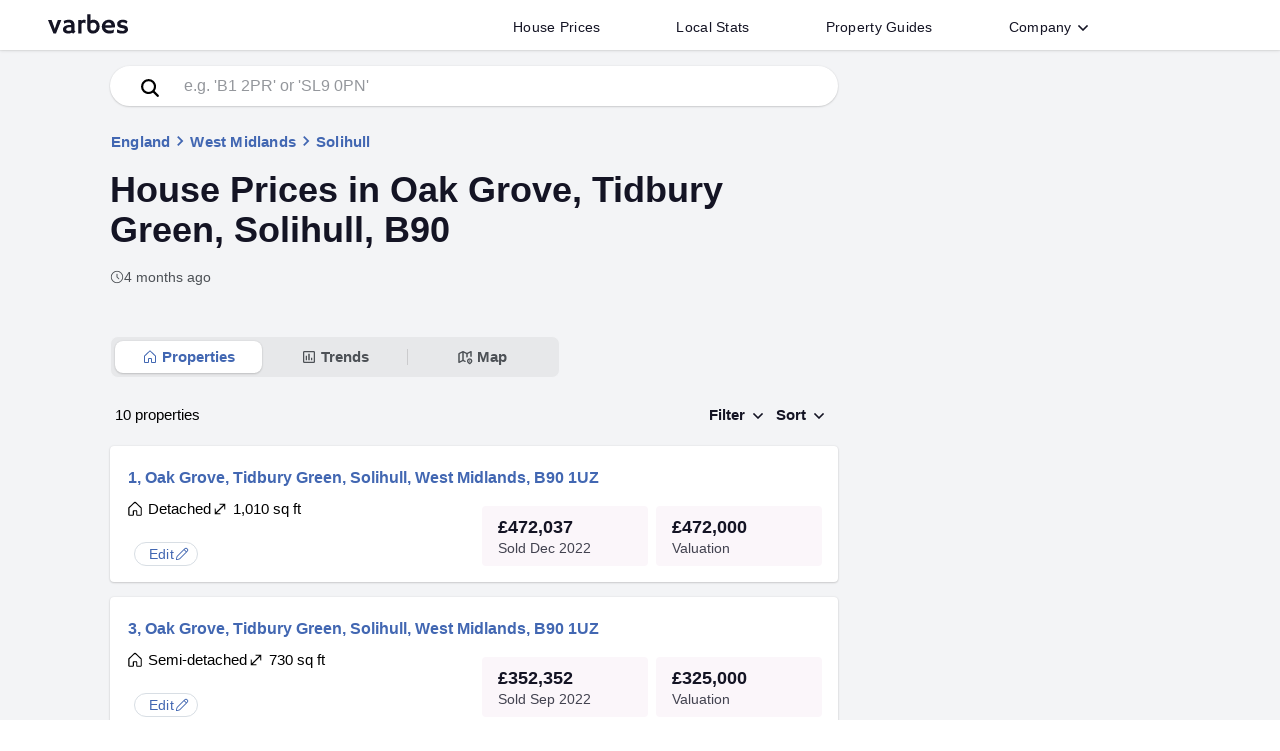

--- FILE ---
content_type: text/html; charset=utf-8
request_url: https://www.varbes.com/house-values-sold-prices/b90/solihull/tidbury-green/oak-grove
body_size: 20275
content:
<!DOCTYPE html><html lang="en-GB"><head>
  <meta charset="utf-8">
  <title>House prices in Oak Grove, Solihull | Find and edit your home</title>
  <base href="/">
  <meta name="viewport" content="width=device-width, initial-scale=1">
  <meta name="application-name" content="Varbes">
  <link rel="icon" href="/favicon.ico" sizes="any">
  <link rel="icon" href="/assets/icon/favicon.svg" type="image/svg+xml">
  <link rel="apple-touch-icon" href="/assets/icon/apple-touch-icon.png">
  <link rel="manifest" href="/manifest.webmanifest">
 

<link rel="stylesheet" href="styles.ZT4CSIKX.css"><link rel="modulepreload" href="chunk-TFPALPNF.js"><link rel="modulepreload" href="chunk-3D6TGD5F.js"><link rel="modulepreload" href="chunk-ZHTSWQUE.js"><link rel="modulepreload" href="chunk-BCQMISJC.js"><link rel="modulepreload" href="chunk-2XGCKUTE.js"><link rel="modulepreload" href="chunk-WNK5MKNJ.js"><link rel="modulepreload" href="chunk-TLN3TNLN.js"><link rel="modulepreload" href="chunk-RHLJVZMP.js"><link rel="modulepreload" href="chunk-CUMBRGMT.js"><link rel="modulepreload" href="chunk-LLGQ3SXE.js"><link rel="modulepreload" href="chunk-HMY6FYJE.js"><link rel="modulepreload" href="chunk-H262P66I.js"><link rel="modulepreload" href="chunk-6EHZAEAA.js"><style ng-app-id="ng">mat-progress-bar[_ngcontent-ng-c919338801]{position:fixed;top:0;left:0;right:0;z-index:1001}</style><style ng-app-id="ng">.contain[_ngcontent-ng-c1477829858]{max-width:1200px;padding:0 8px 0 0;margin:0 auto;height:50px;line-height:50px;display:flex;position:relative;overflow:hidden;width:100%}.header[_ngcontent-ng-c1477829858]{width:100%;box-shadow:#0000001a 0 1px 3px,#0000000a 0 1px 1px;z-index:1000;background-color:#fff;position:relative}.searchIcon[_ngcontent-ng-c1477829858]{color:var(--main-black);opacity:.3}.searchIcon[_ngcontent-ng-c1477829858]   svg[_ngcontent-ng-c1477829858]{width:24px;height:24px}.logotext[_ngcontent-ng-c1477829858]{margin-left:8px}.logotext[_ngcontent-ng-c1477829858]   svg[_ngcontent-ng-c1477829858]{position:relative;top:-1px;fill:var(--main-black);width:80px;height:50px;transition:.15s cubic-bezier(.215,.61,.355,1);transition-property:fill}.logotext[_ngcontent-ng-c1477829858]   svg[_ngcontent-ng-c1477829858]:hover{fill:#6e6d7a}.logotext[_ngcontent-ng-c1477829858]:focus{outline:none}.link_list[_ngcontent-ng-c1477829858]{margin:auto 104px auto auto;padding:0;display:flex;height:-moz-fit-content;height:fit-content}@media only screen and (max-width: 999px){.link_list[_ngcontent-ng-c1477829858]{display:none}}.link_list[_ngcontent-ng-c1477829858]   li[_ngcontent-ng-c1477829858]{margin:0;display:flex;padding:5px 30px 0;color:var(--main-black);transition:.15s cubic-bezier(.215,.61,.355,1);transition-property:color;-o-user-select:none;-webkit-user-select:none;user-select:none}.link_list[_ngcontent-ng-c1477829858]   li[_ngcontent-ng-c1477829858]   button[_ngcontent-ng-c1477829858], .link_list[_ngcontent-ng-c1477829858]   li[_ngcontent-ng-c1477829858]   a[_ngcontent-ng-c1477829858]{background-color:transparent;border-radius:4px;font-weight:500;font-size:14px;color:var(--main-black);letter-spacing:.02em;padding:8px;line-height:1}.link_list[_ngcontent-ng-c1477829858]   li[_ngcontent-ng-c1477829858]   a[_ngcontent-ng-c1477829858]:hover{text-decoration-line:none}.link_list[_ngcontent-ng-c1477829858]   li[_ngcontent-ng-c1477829858]:focus, .link_list[_ngcontent-ng-c1477829858]   button[_ngcontent-ng-c1477829858]:focus, .link_list[_ngcontent-ng-c1477829858]   a[_ngcontent-ng-c1477829858]:focus{outline:none}@media print{.link_list[_ngcontent-ng-c1477829858]{display:none!important}}.fab[_ngcontent-ng-c1477829858]{position:absolute;top:50%;transform:translateY(-50%);right:8px}.fab[_ngcontent-ng-c1477829858]   img[_ngcontent-ng-c1477829858]{height:24px;width:24px}.menu_btn[_ngcontent-ng-c1477829858]{position:relative;width:50px}@media only screen and (min-width: 1000px){.menu_btn[_ngcontent-ng-c1477829858]{display:none}}.menu_button[_ngcontent-ng-c1477829858]{border-radius:50%;box-shadow:0;padding-left:0;padding-right:0;position:absolute;top:50%;left:50%;transform:translate(-50%,-50%);margin:auto;background-color:transparent}.menu_button[_ngcontent-ng-c1477829858]   div[_ngcontent-ng-c1477829858]   svg[_ngcontent-ng-c1477829858]{fill:#9e9ea7;color:#9e9ea7;width:24px;height:24px}.menu_button[_ngcontent-ng-c1477829858]:hover{background-color:var(--palette-light)}.mat-icon-button[_ngcontent-ng-c1477829858]{line-height:0}.rotatechevron[_ngcontent-ng-c1477829858]{transform:rotate(-180deg)!important}.downchevron[_ngcontent-ng-c1477829858]{width:14px;height:14px;display:inline-block;color:var(--main-color);transform:none;transition:transform .25s ease 0s}.downchevron[_ngcontent-ng-c1477829858]   svg[_ngcontent-ng-c1477829858]{display:block}.search_bar[_ngcontent-ng-c1477829858]{border-radius:0;width:1200px;max-width:100%}.search_bar[_ngcontent-ng-c1477829858]   input[_ngcontent-ng-c1477829858]{border:0;width:100%;outline:none}.search_bar[_ngcontent-ng-c1477829858]   input[_ngcontent-ng-c1477829858]::placeholder{color:var(--main-color-offset)}.search_bar[_ngcontent-ng-c1477829858]   .search_btn_col[_ngcontent-ng-c1477829858]{max-width:120px;min-width:120px;position:relative}.search_bar[_ngcontent-ng-c1477829858]   .searchBtn[_ngcontent-ng-c1477829858]{padding:0;font-size:20px;border-radius:0;margin:0 16px}.search_bar[_ngcontent-ng-c1477829858]   .search_btn[_ngcontent-ng-c1477829858]{height:52px;max-width:120px;width:100%;color:#fff;background:var(--main-black);font-size:16px;font-weight:500;letter-spacing:.05em}.search_bar[_ngcontent-ng-c1477829858]   .search_btn[_ngcontent-ng-c1477829858]:hover{background-color:#3f4762}.search_bar[_ngcontent-ng-c1477829858]   .search_bar_contain[_ngcontent-ng-c1477829858]{border-radius:0;border:4px solid var(--main-black);color:var(--main-black);margin-right:-40px;background-color:#ffffff80}.button_open[_ngcontent-ng-c1477829858]{background:rgba(0,0,0,.04)!important}.activeMenu[_ngcontent-ng-c1477829858]{transition-property:height,display;transition-timing-function:cubic-bezier(.75,0,.15,1);transition-delay:0s,0s,.4s;transition-duration:.4s,.4s,0s}@media only screen and (min-width: 999px){.activeMenu[_ngcontent-ng-c1477829858]{visibility:hidden!important;height:0px!important}}.simpleList[_ngcontent-ng-c1477829858]{list-style-type:none;padding:16px 0;margin:0;width:100%}.simpleList[_ngcontent-ng-c1477829858]   li[_ngcontent-ng-c1477829858]{margin:0}.simpleList[_ngcontent-ng-c1477829858]   li[_ngcontent-ng-c1477829858]   a[_ngcontent-ng-c1477829858]{display:inline-block;width:100%;padding:15px 40px}.simpleLink[_ngcontent-ng-c1477829858]{font-weight:500;color:var(--main-black);letter-spacing:.02em;font-size:15px}.simpleLink[_ngcontent-ng-c1477829858]:hover, .simpleLink[_ngcontent-ng-c1477829858]:focus{background-color:var(--color-faq)}.mobileMenu[_ngcontent-ng-c1477829858]{position:relative;width:100%;height:0px;visibility:hidden;overflow:hidden;padding:0 16px}.mobileMenu[_ngcontent-ng-c1477829858]   .simpleList[_ngcontent-ng-c1477829858]{padding:0}.mobileMenu[_ngcontent-ng-c1477829858]   .simpleList[_ngcontent-ng-c1477829858]   li[_ngcontent-ng-c1477829858]   a[_ngcontent-ng-c1477829858]{padding:10px 40px}.mobileMenu[_ngcontent-ng-c1477829858]   .menu-item[_ngcontent-ng-c1477829858], .mobileMenu[_ngcontent-ng-c1477829858]   mat-expansion-panel[_ngcontent-ng-c1477829858]{width:100%;background-color:#fff;border-top:2px solid var(--color-faq);box-shadow:none!important;border-radius:0}.mobileMenu[_ngcontent-ng-c1477829858]   mat-expansion-panel[_ngcontent-ng-c1477829858]:last-of-type{border-bottom:2px solid var(--color-faq)}.mobileMenu[_ngcontent-ng-c1477829858]   .list_business[_ngcontent-ng-c1477829858]{margin-top:16px;margin-bottom:50px;text-align:right;padding-left:0;padding-right:6px}.mobileMenu[_ngcontent-ng-c1477829858]   .list_business[_ngcontent-ng-c1477829858]   li[_ngcontent-ng-c1477829858]{padding:6px;display:inline-block;margin:0 6px}.mobileMenu[_ngcontent-ng-c1477829858]   .list_business[_ngcontent-ng-c1477829858]   li[_ngcontent-ng-c1477829858]   a[_ngcontent-ng-c1477829858]{color:var(--main-color-offset);font-size:12px;font-weight:500}.mobileMenu[_ngcontent-ng-c1477829858]   .menu-item[_ngcontent-ng-c1477829858], .mobileMenu[_ngcontent-ng-c1477829858]   mat-panel-title[_ngcontent-ng-c1477829858]{font-weight:600;font-size:16px;color:var(--main-black);letter-spacing:.02em}.mobileMenu[_ngcontent-ng-c1477829858]   .menuDiv[_ngcontent-ng-c1477829858]{height:3rem;display:flex;flex-direction:row;align-items:center;padding:0 24px;background-color:#fff;border-top:2px solid var(--color-faq)}.mobileMenu[_ngcontent-ng-c1477829858]   .menuDiv[_ngcontent-ng-c1477829858]   .text[_ngcontent-ng-c1477829858]{font-weight:600;font-size:16px;color:var(--main-black);letter-spacing:.02em;display:flex;flex:1;flex-direction:row;overflow:visible}.mobileMenu[_ngcontent-ng-c1477829858]   .menuDiv[_ngcontent-ng-c1477829858]   .icon[_ngcontent-ng-c1477829858]{border-style:solid;border-width:0 2px 2px 0;content:"";display:inline-block;padding:3px;transform:rotate(315deg);vertical-align:middle;color:#0000008a}.mobileMenu[_ngcontent-ng-c1477829858]   .menuDiv[_ngcontent-ng-c1477829858]:hover, .mobileMenu[_ngcontent-ng-c1477829858]   .menuDiv[_ngcontent-ng-c1477829858]:focus{background-color:var(--color-faq);cursor:pointer}</style><style ng-app-id="ng">.footer_container[_ngcontent-ng-c2334380280]{background-color:#02203c;color:#fff}.footer[_ngcontent-ng-c2334380280]{padding:64px 0 20px;max-width:1200px;margin:0 auto}@media only screen and (max-width: 1000px){.footer[_ngcontent-ng-c2334380280]{padding:32px 10px 20px}}.social_legal[_ngcontent-ng-c2334380280]{border-top:1px solid #53535e;margin-bottom:32px}@media only screen and (max-width: 1000px){.social_legal[_ngcontent-ng-c2334380280]{margin-bottom:0}}a[_ngcontent-ng-c2334380280]{color:#fff;display:inline-block;transition:.3s;font-weight:unset}a[_ngcontent-ng-c2334380280]:hover:not(.logotext){text-underline-offset:3px;text-decoration-line:underline;text-decoration-thickness:1px;cursor:pointer}.list_business[_ngcontent-ng-c2334380280]{padding-left:0}.list_business[_ngcontent-ng-c2334380280]   li[_ngcontent-ng-c2334380280]{font-weight:500;padding:6px;display:inline-block;margin:0 6px}@media only screen and (max-width: 500px){.list_business[_ngcontent-ng-c2334380280]{font-size:12px}}.logotext[_ngcontent-ng-c2334380280]{cursor:pointer;margin-bottom:-6px;position:relative;top:-6px}@media only screen and (max-width: 1000px){.logotext[_ngcontent-ng-c2334380280]{top:0;margin-bottom:6px}}.logotext[_ngcontent-ng-c2334380280]   svg[_ngcontent-ng-c2334380280]   path[_ngcontent-ng-c2334380280]{fill:#fff}.footer_header[_ngcontent-ng-c2334380280]{letter-spacing:.4px;font-size:14px;font-weight:500;text-transform:uppercase;margin-bottom:14px;color:#fff}@media only screen and (max-width: 1000px){.footer_header[_ngcontent-ng-c2334380280]{margin-bottom:0}}.footer_list[_ngcontent-ng-c2334380280]{padding-left:0;list-style-type:none;font-size:13px;font-weight:400;margin-top:0}.footer_list[_ngcontent-ng-c2334380280]   li[_ngcontent-ng-c2334380280]{padding:.375em 0}.links_grid[_ngcontent-ng-c2334380280]{margin-bottom:64px}@media only screen and (max-width: 1000px){.links_grid[_ngcontent-ng-c2334380280]   .rowContainer[_ngcontent-ng-c2334380280]{flex-wrap:wrap}.links_grid[_ngcontent-ng-c2334380280]   .rowContainer[_ngcontent-ng-c2334380280]   .colContainer[_ngcontent-ng-c2334380280]{width:50%;min-width:50%;margin-bottom:10px}}.footer_strapline[_ngcontent-ng-c2334380280]{font-size:12px;font-weight:400}.footer_firstcol[_ngcontent-ng-c2334380280]{padding-right:32px!important}@media only screen and (max-width: 1000px){.footer_firstcol[_ngcontent-ng-c2334380280]{width:100%;min-width:100%!important;margin-bottom:52px!important}}.svg_color[_ngcontent-ng-c2334380280]{width:24px;height:24px;margin:0 1px}.svg_color[_ngcontent-ng-c2334380280]   svg[_ngcontent-ng-c2334380280]{fill:#fff}ul[_ngcontent-ng-c2334380280]   li[_ngcontent-ng-c2334380280]{font-size:13px}</style><style ng-app-id="ng">.mat-button .mat-button-focus-overlay,.mat-icon-button .mat-button-focus-overlay{opacity:0}.mat-button:hover:not(.mat-button-disabled) .mat-button-focus-overlay,.mat-stroked-button:hover:not(.mat-button-disabled) .mat-button-focus-overlay{opacity:.04}@media(hover: none){.mat-button:hover:not(.mat-button-disabled) .mat-button-focus-overlay,.mat-stroked-button:hover:not(.mat-button-disabled) .mat-button-focus-overlay{opacity:0}}.mat-button,.mat-icon-button,.mat-stroked-button,.mat-flat-button{box-sizing:border-box;position:relative;-webkit-user-select:none;user-select:none;cursor:pointer;outline:none;border:none;-webkit-tap-highlight-color:rgba(0,0,0,0);display:inline-block;white-space:nowrap;text-decoration:none;vertical-align:baseline;text-align:center;margin:0;min-width:64px;line-height:36px;padding:0 16px;border-radius:4px;overflow:visible}.mat-button::-moz-focus-inner,.mat-icon-button::-moz-focus-inner,.mat-stroked-button::-moz-focus-inner,.mat-flat-button::-moz-focus-inner{border:0}.mat-button.mat-button-disabled,.mat-icon-button.mat-button-disabled,.mat-stroked-button.mat-button-disabled,.mat-flat-button.mat-button-disabled{cursor:default}.mat-button.cdk-keyboard-focused .mat-button-focus-overlay,.mat-button.cdk-program-focused .mat-button-focus-overlay,.mat-icon-button.cdk-keyboard-focused .mat-button-focus-overlay,.mat-icon-button.cdk-program-focused .mat-button-focus-overlay,.mat-stroked-button.cdk-keyboard-focused .mat-button-focus-overlay,.mat-stroked-button.cdk-program-focused .mat-button-focus-overlay,.mat-flat-button.cdk-keyboard-focused .mat-button-focus-overlay,.mat-flat-button.cdk-program-focused .mat-button-focus-overlay{opacity:.12}.mat-button::-moz-focus-inner,.mat-icon-button::-moz-focus-inner,.mat-stroked-button::-moz-focus-inner,.mat-flat-button::-moz-focus-inner{border:0}.mat-raised-button{box-sizing:border-box;position:relative;-webkit-user-select:none;user-select:none;cursor:pointer;outline:none;border:none;-webkit-tap-highlight-color:rgba(0,0,0,0);display:inline-block;white-space:nowrap;text-decoration:none;vertical-align:baseline;text-align:center;margin:0;min-width:64px;line-height:36px;padding:0 16px;border-radius:4px;overflow:visible;transform:translate3d(0, 0, 0);transition:background 400ms cubic-bezier(0.25, 0.8, 0.25, 1),box-shadow 280ms cubic-bezier(0.4, 0, 0.2, 1)}.mat-raised-button::-moz-focus-inner{border:0}.mat-raised-button.mat-button-disabled{cursor:default}.mat-raised-button.cdk-keyboard-focused .mat-button-focus-overlay,.mat-raised-button.cdk-program-focused .mat-button-focus-overlay{opacity:.12}.mat-raised-button::-moz-focus-inner{border:0}.mat-raised-button._mat-animation-noopable{transition:none !important;animation:none !important}.mat-stroked-button{border:1px solid currentColor;padding:0 15px;line-height:34px}.mat-stroked-button .mat-button-ripple.mat-ripple,.mat-stroked-button .mat-button-focus-overlay{top:-1px;left:-1px;right:-1px;bottom:-1px}.mat-fab{box-sizing:border-box;position:relative;-webkit-user-select:none;user-select:none;cursor:pointer;outline:none;border:none;-webkit-tap-highlight-color:rgba(0,0,0,0);display:inline-block;white-space:nowrap;text-decoration:none;vertical-align:baseline;text-align:center;margin:0;min-width:64px;line-height:36px;padding:0 16px;border-radius:4px;overflow:visible;transform:translate3d(0, 0, 0);transition:background 400ms cubic-bezier(0.25, 0.8, 0.25, 1),box-shadow 280ms cubic-bezier(0.4, 0, 0.2, 1);min-width:0;border-radius:50%;width:56px;height:56px;padding:0;flex-shrink:0}.mat-fab::-moz-focus-inner{border:0}.mat-fab.mat-button-disabled{cursor:default}.mat-fab.cdk-keyboard-focused .mat-button-focus-overlay,.mat-fab.cdk-program-focused .mat-button-focus-overlay{opacity:.12}.mat-fab::-moz-focus-inner{border:0}.mat-fab._mat-animation-noopable{transition:none !important;animation:none !important}.mat-fab .mat-button-wrapper{padding:16px 0;display:inline-block;line-height:24px}.mat-mini-fab{box-sizing:border-box;position:relative;-webkit-user-select:none;user-select:none;cursor:pointer;outline:none;border:none;-webkit-tap-highlight-color:rgba(0,0,0,0);display:inline-block;white-space:nowrap;text-decoration:none;vertical-align:baseline;text-align:center;margin:0;min-width:64px;line-height:36px;padding:0 16px;border-radius:4px;overflow:visible;transform:translate3d(0, 0, 0);transition:background 400ms cubic-bezier(0.25, 0.8, 0.25, 1),box-shadow 280ms cubic-bezier(0.4, 0, 0.2, 1);min-width:0;border-radius:50%;width:40px;height:40px;padding:0;flex-shrink:0}.mat-mini-fab::-moz-focus-inner{border:0}.mat-mini-fab.mat-button-disabled{cursor:default}.mat-mini-fab.cdk-keyboard-focused .mat-button-focus-overlay,.mat-mini-fab.cdk-program-focused .mat-button-focus-overlay{opacity:.12}.mat-mini-fab::-moz-focus-inner{border:0}.mat-mini-fab._mat-animation-noopable{transition:none !important;animation:none !important}.mat-mini-fab .mat-button-wrapper{padding:8px 0;display:inline-block;line-height:24px}.mat-icon-button{padding:0;min-width:0;width:40px;height:40px;flex-shrink:0;line-height:40px;border-radius:50%}.mat-icon-button i,.mat-icon-button .mat-icon{line-height:24px}.mat-button-ripple.mat-ripple,.mat-button-focus-overlay{top:0;left:0;right:0;bottom:0;position:absolute;pointer-events:none;border-radius:inherit}.mat-button-ripple.mat-ripple:not(:empty){transform:translateZ(0)}.mat-button-focus-overlay{opacity:0;transition:opacity 200ms cubic-bezier(0.35, 0, 0.25, 1),background-color 200ms cubic-bezier(0.35, 0, 0.25, 1)}._mat-animation-noopable .mat-button-focus-overlay{transition:none}.mat-button-ripple-round{border-radius:50%;z-index:1}.mat-button .mat-button-wrapper>*,.mat-flat-button .mat-button-wrapper>*,.mat-stroked-button .mat-button-wrapper>*,.mat-raised-button .mat-button-wrapper>*,.mat-icon-button .mat-button-wrapper>*,.mat-fab .mat-button-wrapper>*,.mat-mini-fab .mat-button-wrapper>*{vertical-align:middle}.mat-form-field:not(.mat-form-field-appearance-legacy) .mat-form-field-prefix .mat-icon-button,.mat-form-field:not(.mat-form-field-appearance-legacy) .mat-form-field-suffix .mat-icon-button{display:inline-flex;justify-content:center;align-items:center;font-size:inherit;width:2.5em;height:2.5em}.mat-flat-button::before,.mat-raised-button::before,.mat-fab::before,.mat-mini-fab::before{margin:calc(calc(var(--mat-focus-indicator-border-width, 3px) + 2px) * -1)}.mat-stroked-button::before{margin:calc(calc(var(--mat-focus-indicator-border-width, 3px) + 3px) * -1)}.cdk-high-contrast-active .mat-button,.cdk-high-contrast-active .mat-flat-button,.cdk-high-contrast-active .mat-raised-button,.cdk-high-contrast-active .mat-icon-button,.cdk-high-contrast-active .mat-fab,.cdk-high-contrast-active .mat-mini-fab{outline:solid 1px}.mat-datepicker-toggle .mat-mdc-button-base{width:40px;height:40px;padding:8px 0}.mat-datepicker-actions .mat-button-base+.mat-button-base{margin-left:8px}[dir=rtl] .mat-datepicker-actions .mat-button-base+.mat-button-base{margin-left:0;margin-right:8px}</style><style ng-app-id="ng">mat-menu{display:none}.mat-menu-panel{min-width:112px;max-width:280px;overflow:auto;-webkit-overflow-scrolling:touch;max-height:calc(100vh - 48px);border-radius:4px;outline:0;min-height:64px;position:relative}.mat-menu-panel.ng-animating{pointer-events:none}.cdk-high-contrast-active .mat-menu-panel{outline:solid 1px}.mat-menu-content:not(:empty){padding-top:8px;padding-bottom:8px}.mat-menu-item{-webkit-user-select:none;user-select:none;cursor:pointer;outline:none;border:none;-webkit-tap-highlight-color:rgba(0,0,0,0);white-space:nowrap;overflow:hidden;text-overflow:ellipsis;display:block;line-height:48px;height:48px;padding:0 16px;text-align:left;text-decoration:none;max-width:100%;position:relative}.mat-menu-item::-moz-focus-inner{border:0}.mat-menu-item[disabled]{cursor:default}[dir=rtl] .mat-menu-item{text-align:right}.mat-menu-item .mat-icon{margin-right:16px;vertical-align:middle}.mat-menu-item .mat-icon svg{vertical-align:top}[dir=rtl] .mat-menu-item .mat-icon{margin-left:16px;margin-right:0}.mat-menu-item[disabled]::after{display:block;position:absolute;content:"";top:0;left:0;bottom:0;right:0}.cdk-high-contrast-active .mat-menu-item{margin-top:1px}.mat-menu-item-submenu-trigger{padding-right:32px}[dir=rtl] .mat-menu-item-submenu-trigger{padding-right:16px;padding-left:32px}.mat-menu-submenu-icon{position:absolute;top:50%;right:16px;transform:translateY(-50%);width:5px;height:10px;fill:currentColor}[dir=rtl] .mat-menu-submenu-icon{right:auto;left:16px;transform:translateY(-50%) scaleX(-1)}.cdk-high-contrast-active .mat-menu-submenu-icon{fill:CanvasText}button.mat-menu-item{width:100%}.mat-menu-item .mat-menu-ripple{top:0;left:0;right:0;bottom:0;position:absolute;pointer-events:none}</style><style ng-app-id="ng">.mat-expansion-panel{--mat-expansion-container-shape:4px;box-sizing:content-box;display:block;margin:0;overflow:hidden;transition:margin 225ms cubic-bezier(0.4, 0, 0.2, 1),box-shadow 280ms cubic-bezier(0.4, 0, 0.2, 1);position:relative;background:var(--mat-expansion-container-background-color);color:var(--mat-expansion-container-text-color);border-radius:var(--mat-expansion-container-shape)}.mat-expansion-panel:not([class*=mat-elevation-z]){box-shadow:0px 3px 1px -2px rgba(0, 0, 0, 0.2), 0px 2px 2px 0px rgba(0, 0, 0, 0.14), 0px 1px 5px 0px rgba(0, 0, 0, 0.12)}.mat-accordion .mat-expansion-panel:not(.mat-expanded),.mat-accordion .mat-expansion-panel:not(.mat-expansion-panel-spacing){border-radius:0}.mat-accordion .mat-expansion-panel:first-of-type{border-top-right-radius:var(--mat-expansion-container-shape);border-top-left-radius:var(--mat-expansion-container-shape)}.mat-accordion .mat-expansion-panel:last-of-type{border-bottom-right-radius:var(--mat-expansion-container-shape);border-bottom-left-radius:var(--mat-expansion-container-shape)}.cdk-high-contrast-active .mat-expansion-panel{outline:solid 1px}.mat-expansion-panel.ng-animate-disabled,.ng-animate-disabled .mat-expansion-panel,.mat-expansion-panel._mat-animation-noopable{transition:none}.mat-expansion-panel-content{display:flex;flex-direction:column;overflow:visible;font-family:var(--mat-expansion-container-text-font);font-size:var(--mat-expansion-container-text-size);font-weight:var(--mat-expansion-container-text-weight);line-height:var(--mat-expansion-container-text-line-height);letter-spacing:var(--mat-expansion-container-text-tracking)}.mat-expansion-panel-content[style*="visibility: hidden"] *{visibility:hidden !important}.mat-expansion-panel-body{padding:0 24px 16px}.mat-expansion-panel-spacing{margin:16px 0}.mat-accordion>.mat-expansion-panel-spacing:first-child,.mat-accordion>*:first-child:not(.mat-expansion-panel) .mat-expansion-panel-spacing{margin-top:0}.mat-accordion>.mat-expansion-panel-spacing:last-child,.mat-accordion>*:last-child:not(.mat-expansion-panel) .mat-expansion-panel-spacing{margin-bottom:0}.mat-action-row{border-top-style:solid;border-top-width:1px;display:flex;flex-direction:row;justify-content:flex-end;padding:16px 8px 16px 24px;border-top-color:var(--mat-expansion-actions-divider-color)}.mat-action-row .mat-button-base,.mat-action-row .mat-mdc-button-base{margin-left:8px}[dir=rtl] .mat-action-row .mat-button-base,[dir=rtl] .mat-action-row .mat-mdc-button-base{margin-left:0;margin-right:8px}</style><style ng-app-id="ng">.mat-expansion-panel-header{display:flex;flex-direction:row;align-items:center;padding:0 24px;border-radius:inherit;transition:height 225ms cubic-bezier(0.4, 0, 0.2, 1);height:var(--mat-expansion-header-collapsed-state-height);font-family:var(--mat-expansion-header-text-font);font-size:var(--mat-expansion-header-text-size);font-weight:var(--mat-expansion-header-text-weight);line-height:var(--mat-expansion-header-text-line-height);letter-spacing:var(--mat-expansion-header-text-tracking)}.mat-expansion-panel-header.mat-expanded{height:var(--mat-expansion-header-expanded-state-height)}.mat-expansion-panel-header[aria-disabled=true]{color:var(--mat-expansion-header-disabled-state-text-color)}.mat-expansion-panel-header:not([aria-disabled=true]){cursor:pointer}.mat-expansion-panel:not(.mat-expanded) .mat-expansion-panel-header:not([aria-disabled=true]):hover{background:var(--mat-expansion-header-hover-state-layer-color)}@media(hover: none){.mat-expansion-panel:not(.mat-expanded) .mat-expansion-panel-header:not([aria-disabled=true]):hover{background:var(--mat-expansion-container-background-color)}}.mat-expansion-panel .mat-expansion-panel-header:not([aria-disabled=true]).cdk-keyboard-focused,.mat-expansion-panel .mat-expansion-panel-header:not([aria-disabled=true]).cdk-program-focused{background:var(--mat-expansion-header-focus-state-layer-color)}.mat-expansion-panel-header._mat-animation-noopable{transition:none}.mat-expansion-panel-header:focus,.mat-expansion-panel-header:hover{outline:none}.mat-expansion-panel-header.mat-expanded:focus,.mat-expansion-panel-header.mat-expanded:hover{background:inherit}.mat-expansion-panel-header.mat-expansion-toggle-indicator-before{flex-direction:row-reverse}.mat-expansion-panel-header.mat-expansion-toggle-indicator-before .mat-expansion-indicator{margin:0 16px 0 0}[dir=rtl] .mat-expansion-panel-header.mat-expansion-toggle-indicator-before .mat-expansion-indicator{margin:0 0 0 16px}.mat-content{display:flex;flex:1;flex-direction:row;overflow:hidden}.mat-content.mat-content-hide-toggle{margin-right:8px}[dir=rtl] .mat-content.mat-content-hide-toggle{margin-right:0;margin-left:8px}.mat-expansion-toggle-indicator-before .mat-content.mat-content-hide-toggle{margin-left:24px;margin-right:0}[dir=rtl] .mat-expansion-toggle-indicator-before .mat-content.mat-content-hide-toggle{margin-right:24px;margin-left:0}.mat-expansion-panel-header-title{color:var(--mat-expansion-header-text-color)}.mat-expansion-panel-header-title,.mat-expansion-panel-header-description{display:flex;flex-grow:1;flex-basis:0;margin-right:16px;align-items:center}[dir=rtl] .mat-expansion-panel-header-title,[dir=rtl] .mat-expansion-panel-header-description{margin-right:0;margin-left:16px}.mat-expansion-panel-header[aria-disabled=true] .mat-expansion-panel-header-title,.mat-expansion-panel-header[aria-disabled=true] .mat-expansion-panel-header-description{color:inherit}.mat-expansion-panel-header-description{flex-grow:2;color:var(--mat-expansion-header-description-color)}.mat-expansion-indicator::after{border-style:solid;border-width:0 2px 2px 0;content:"";display:inline-block;padding:3px;transform:rotate(45deg);vertical-align:middle;color:var(--mat-expansion-header-indicator-color)}.cdk-high-contrast-active .mat-expansion-panel-content{border-top:1px solid;border-top-left-radius:0;border-top-right-radius:0}</style><style ng-app-id="ng">.navsContainer[_ngcontent-ng-c2902811597]{width:100%;text-align:center;padding:5px 0;margin:5px 0;display:flex;justify-content:space-between}@media only screen and (max-width: 1000px){.navsContainer[_ngcontent-ng-c2902811597]{justify-content:center}}.navsContainer[_ngcontent-ng-c2902811597]   .navSection[_ngcontent-ng-c2902811597]{min-width:130px}.navsContainer[_ngcontent-ng-c2902811597]   .navSection[_ngcontent-ng-c2902811597]:first-of-type{text-align:left}.navsContainer[_ngcontent-ng-c2902811597]   .navSection[_ngcontent-ng-c2902811597]:first-of-type   a[_ngcontent-ng-c2902811597]{margin:0}.navsContainer[_ngcontent-ng-c2902811597]   .navSection[_ngcontent-ng-c2902811597]:last-of-type{text-align:right}.navsContainer[_ngcontent-ng-c2902811597]   .navSection[_ngcontent-ng-c2902811597]:last-of-type   a[_ngcontent-ng-c2902811597]{margin:0}.navBtns[_ngcontent-ng-c2902811597]{margin:1rem 0}.navBtns[_ngcontent-ng-c2902811597]   .navBtn[_ngcontent-ng-c2902811597]{border-radius:4px;background-color:#fff;border:1px solid var(--border-color);color:var(--main-black);font-size:17px;min-width:48px;min-height:48px;line-height:48px;margin:0 2px}.navBtns[_ngcontent-ng-c2902811597]   .navBtn[_ngcontent-ng-c2902811597]   svg[_ngcontent-ng-c2902811597]{height:18px;width:18px;position:relative;top:-1px}.navBtns[_ngcontent-ng-c2902811597]   .currentPage[_ngcontent-ng-c2902811597]{background-color:var(--property-highlight);color:#fff;display:inline-block;text-align:center}.bigBoxSpinner[_ngcontent-ng-c2902811597]{position:absolute;inset:0;background-color:#fff;box-shadow:var(--sharp-box-shadow);border-radius:8px;z-index:3}.bigBoxSpinner[_ngcontent-ng-c2902811597]   .small-spinner-ring[_ngcontent-ng-c2902811597], .bigBoxSpinner[_ngcontent-ng-c2902811597]   .spinner-ring[_ngcontent-ng-c2902811597]{margin:32px auto}.contentContainerAd[_ngcontent-ng-c2902811597]{background-color:var(--light-bg);line-height:1.5}.contentContainer[_ngcontent-ng-c2902811597]{width:100%;max-width:760px;margin:0 auto;padding:0 1rem;min-height:100vh;overflow:visible;position:relative}@media only screen and (max-width: 760px){.contentContainer[_ngcontent-ng-c2902811597]{padding:0;overflow:hidden}}.linechart[_ngcontent-ng-c2902811597]{height:400px}.propertyList[_ngcontent-ng-c2902811597]{padding:10px 6px!important;height:70px;line-height:1.4}.results_css[_ngcontent-ng-c2902811597]{position:relative;width:100%;box-shadow:var(--sharp-box-shadow);padding:16px;overflow:hidden;margin:2rem 0;background-color:#fff;border-radius:8px}@media only screen and (max-width: 760px){.results_css[_ngcontent-ng-c2902811597]{border-radius:0;border:0;padding:16px 8px}}.withHeader[_ngcontent-ng-c2902811597]{margin-top:.75rem}.bd[_ngcontent-ng-c2902811597]{width:100%;margin:2rem 0 1rem}.bd[_ngcontent-ng-c2902811597]   mat-chip[_ngcontent-ng-c2902811597]{color:var(--main-black);font-size:15px;font-weight:500;padding:0}.bd[_ngcontent-ng-c2902811597]   mat-chip[_ngcontent-ng-c2902811597]   a[_ngcontent-ng-c2902811597]{padding:7px 12px;width:100%;height:100%}.search_results[_ngcontent-ng-c2902811597]{background-color:#fff;box-shadow:#65778633 0 0 15px,#65778626 0 0 3px 1px;position:absolute;z-index:1000;width:100%;top:60px;color:var(--main-black);border-radius:1rem}@media only screen and (max-width: 800px){.search_results[_ngcontent-ng-c2902811597]{width:calc(100% - 20px)}}.search_results[_ngcontent-ng-c2902811597]   ul[_ngcontent-ng-c2902811597]{padding-left:0}.search_results[_ngcontent-ng-c2902811597]   li[_ngcontent-ng-c2902811597]{list-style:none;outline:none;padding:0}.search_results[_ngcontent-ng-c2902811597]   li[_ngcontent-ng-c2902811597]   a[_ngcontent-ng-c2902811597]{width:100%;height:100%;display:block;text-align:left;color:var(--main-black);padding-left:40px;text-overflow:ellipsis;white-space:nowrap;overflow:hidden;height:50px;line-height:50px;margin:0;font-weight:500;letter-spacing:.02em;font-size:17px}.search_results[_ngcontent-ng-c2902811597]   li[_ngcontent-ng-c2902811597]:hover, .search_results[_ngcontent-ng-c2902811597]   li[_ngcontent-ng-c2902811597]:focus{cursor:pointer;background-color:var(--border-color)}.closeBtn[_ngcontent-ng-c2902811597]{color:var(--property-highlight)!important}.activeSuggestion[_ngcontent-ng-c2902811597]{background-color:var(--color-faq)}.search_bar[_ngcontent-ng-c2902811597]{margin:1rem 0 1.5rem;padding:0;border-radius:0;z-index:34;position:relative}.search_bar[_ngcontent-ng-c2902811597]   input[_ngcontent-ng-c2902811597]{border:0;width:100%;outline:none;height:100%}.search_bar[_ngcontent-ng-c2902811597]   input[_ngcontent-ng-c2902811597]::placeholder{color:#94979c;font-weight:400}.search_bar[_ngcontent-ng-c2902811597]   .searchBtn[_ngcontent-ng-c2902811597]{padding:0;font-size:20px;border-radius:0;margin:0 .5rem 0 1rem;display:flex;align-items:center;justify-content:center;height:32px}.search_bar[_ngcontent-ng-c2902811597]   .searchBtn[_ngcontent-ng-c2902811597]   svg[_ngcontent-ng-c2902811597]{width:22px;height:22px}.search_bar[_ngcontent-ng-c2902811597]   .search_bar_contain[_ngcontent-ng-c2902811597]{border-radius:28px;border:2px solid white;color:var(--footer-blue);overflow:hidden;box-shadow:var(--sharp-box-shadow);background-color:#fff}.filterAddress[_ngcontent-ng-c2902811597]{width:100%;outline:none;height:100%;border:1px solid var(--border-color);padding:.5rem;border-radius:4px}.filterAddress[_ngcontent-ng-c2902811597]:focus{border-color:var(--property-highlight);outline:1px solid var(--property-highlight)}.filterAddress[_ngcontent-ng-c2902811597]::placeholder{color:#94979c;font-weight:400}.keyField[_ngcontent-ng-c2902811597]{font-size:15px;font-weight:500}.mainField[_ngcontent-ng-c2902811597]{color:var(--main-black);font-size:15px;font-weight:500}.summaryBoxes[_ngcontent-ng-c2902811597]{position:relative;padding:8px 0;margin-top:10px}.box[_ngcontent-ng-c2902811597]{margin:10px 0;width:calc(50% - 5px);position:relative;border-radius:6px;overflow:hidden;background-color:#fff}@media only screen and (max-width: 1000px){.box[_ngcontent-ng-c2902811597]{margin:3px 0}}.box[_ngcontent-ng-c2902811597]   .cardTitle[_ngcontent-ng-c2902811597]{color:var(--main-black);font-size:15px;letter-spacing:.02em;font-weight:400}.box[_ngcontent-ng-c2902811597]   .cardValue[_ngcontent-ng-c2902811597]{margin:2px 0;font-size:20px;letter-spacing:.02em;font-weight:600;height:23px;overflow:visible;color:var(--property-highlight)}@media only screen and (max-width: 350px){.box[_ngcontent-ng-c2902811597]   .cardValue[_ngcontent-ng-c2902811597]{font-size:19px}}.box[_ngcontent-ng-c2902811597]   .cardValue[_ngcontent-ng-c2902811597]   svg[_ngcontent-ng-c2902811597]{fill:#9ca3af;color:#9ca3af;width:14px;height:14px;margin-right:6px}.box[_ngcontent-ng-c2902811597]   svg[_ngcontent-ng-c2902811597]{fill:#9ca3af;color:#9ca3af}p[_ngcontent-ng-c2902811597]{font-weight:400;font-size:17px;line-height:1.5;color:var(--main-black)}h2[_ngcontent-ng-c2902811597]{margin:0;font-weight:600;display:inline-block;font-size:20px;text-align:center}h2[_ngcontent-ng-c2902811597]   .main[_ngcontent-ng-c2902811597]{display:inline}@media only screen and (max-width: 400px){h2[_ngcontent-ng-c2902811597]   .main[_ngcontent-ng-c2902811597]{display:none}}h2[_ngcontent-ng-c2902811597]   .small[_ngcontent-ng-c2902811597]{display:none}@media only screen and (max-width: 400px){h2[_ngcontent-ng-c2902811597]   .small[_ngcontent-ng-c2902811597]{display:inline}}.filterBtn[_ngcontent-ng-c2902811597]{font-size:15px;box-shadow:#0000 0 0,#0000 0 0,#0000 0 0,var(--property-highlight) 0 0 0 1.5px,#0000 0 0,#0000 0 0,#0000 0 0;width:unset;height:unset!important;padding:0 12px!important}.filterBtn[_ngcontent-ng-c2902811597]   svg[_ngcontent-ng-c2902811597]{width:16px;height:16px;fill:var(--main-black);margin-left:6px}.filterBtn[_ngcontent-ng-c2902811597]:hover{box-shadow:#0000 0 0,#0000 0 0,#0000 0 0,var(--property-highlight) 0 0 0 2px,#0000 0 0,#0000 0 0,#0000 0 0}mat-chip[_ngcontent-ng-c2902811597], mat-chip[_ngcontent-ng-c2902811597]:focus{background-color:#fff!important}mat-chip[_ngcontent-ng-c2902811597]{border-radius:4px;font-weight:500;font-size:17px;background-color:#fff!important;box-shadow:#0000 0 0,#0000 0 0,#0000 0 0,#3c425729 0 0 0 1px,#0000 0 0,#0000 0 0,#0000 0 0}h1[_ngcontent-ng-c2902811597]{margin:0;line-height:1.125;font-size:36px;font-weight:600}@media only screen and (max-width: 760px){h1[_ngcontent-ng-c2902811597]{font-size:24px}}@media only screen and (max-width: 760px){.headerPadding[_ngcontent-ng-c2902811597]{padding:0 1rem}}.faqbox[_ngcontent-ng-c2902811597]{margin:48px 0 24px}.faqbox[_ngcontent-ng-c2902811597]   p[_ngcontent-ng-c2902811597]{color:var(--main-black);font-size:15px}.faqbox[_ngcontent-ng-c2902811597]   .faqList[_ngcontent-ng-c2902811597]{overflow:hidden;box-shadow:var(--sharp-box-shadow);border-radius:8px;padding:1rem;background-color:#fff}@media only screen and (max-width: 760px){.faqbox[_ngcontent-ng-c2902811597]   .faqList[_ngcontent-ng-c2902811597]{border-radius:0}}.faqbox[_ngcontent-ng-c2902811597]   .faqList[_ngcontent-ng-c2902811597]   .expansionPanel[_ngcontent-ng-c2902811597]{margin:.5rem 0}.faqbox[_ngcontent-ng-c2902811597]   .faqList[_ngcontent-ng-c2902811597]   .expansionPanel[_ngcontent-ng-c2902811597]   .expansionHeader[_ngcontent-ng-c2902811597]{cursor:pointer;height:48px;padding:0 1rem;background-color:var(--light-bg);border-radius:8px;display:flex;align-items:center;justify-content:space-between;color:var(--main-black);font-weight:500;font-size:15px}.faqbox[_ngcontent-ng-c2902811597]   .faqList[_ngcontent-ng-c2902811597]   .expansionPanel[_ngcontent-ng-c2902811597]   .expansionHeader[_ngcontent-ng-c2902811597]   .icon[_ngcontent-ng-c2902811597]:after{border-style:solid;border-width:0 2px 2px 0;content:"";display:inline-block;padding:3px;transform:rotate(45deg);vertical-align:middle;color:#0000008a}.faqbox[_ngcontent-ng-c2902811597]   .faqList[_ngcontent-ng-c2902811597]   .expansionPanel[_ngcontent-ng-c2902811597]   .expansionHeader[_ngcontent-ng-c2902811597]   .rotate[_ngcontent-ng-c2902811597]{transform:rotate(180deg)}.faqbox[_ngcontent-ng-c2902811597]   .faqList[_ngcontent-ng-c2902811597]   .expansionPanel[_ngcontent-ng-c2902811597]   .expansionContent[_ngcontent-ng-c2902811597]{padding:0 1rem 1rem}.faqbox[_ngcontent-ng-c2902811597]   .faqList[_ngcontent-ng-c2902811597]   .expansionPanel[_ngcontent-ng-c2902811597]:first-of-type{margin-top:0}.faqbox[_ngcontent-ng-c2902811597]   .faqList[_ngcontent-ng-c2902811597]   .expansionPanel[_ngcontent-ng-c2902811597]:last-of-type{margin-bottom:0}.spinnerContainer[_ngcontent-ng-c2902811597]{position:relative}.error[_ngcontent-ng-c2902811597]{color:red;background-color:#fff8e8;border:1px solid #ffe9bf}.msg[_ngcontent-ng-c2902811597]{width:100%;border-radius:.25rem;font-size:15px;font-weight:600;position:relative;padding:8px;margin:15px 0;display:flex;align-content:center;align-items:center}.msg[_ngcontent-ng-c2902811597]   .filterMsg[_ngcontent-ng-c2902811597]{margin:0 10px;min-width:100px}.msg[_ngcontent-ng-c2902811597]   mat-chip-list[_ngcontent-ng-c2902811597]{margin:0 10px}.info[_ngcontent-ng-c2902811597]{color:var(--main-black);background-color:#f3f4f6}.searchGo[_ngcontent-ng-c2902811597]{letter-spacing:.04em;height:100%;background-color:var(--property-highlight);color:#fff;margin:0 0 0 6px;width:46px;border-radius:6px}.inputs[_ngcontent-ng-c2902811597]{z-index:1000;position:relative}h3[_ngcontent-ng-c2902811597]{font-weight:600;font-size:17px}ul[_ngcontent-ng-c2902811597]{margin:22px 0}ul[_ngcontent-ng-c2902811597]   li[_ngcontent-ng-c2902811597]{font-size:15px}select[_ngcontent-ng-c2902811597]{background-image:url("data:image/svg+xml;utf8,<svg xmlns='http://www.w3.org/2000/svg' viewBox='0 0 512 512' width='12' height='12' ><title>Chevron Down</title><path fill='none' stroke='currentColor' stroke-linecap='square' stroke-miterlimit='10' stroke-width='80' d='M112 184l144 144 144-144'/></svg>");background-repeat:no-repeat;background-position-x:97%;-webkit-appearance:none;appearance:none;display:inline-block}.standardSelect[_ngcontent-ng-c2902811597]{border-radius:4px;border:1px solid var(--border-color);color:var(--main-black);min-width:150px;font-weight:400;background-color:#fff;font-size:17px!important;padding:8px;background-position-y:15px}.rotateTransform[_ngcontent-ng-c2902811597]:after{transform:rotate(225deg)!important}.hidden[_ngcontent-ng-c2902811597]{display:none}.flexProperties[_ngcontent-ng-c2902811597]{position:relative;display:flex;flex-wrap:wrap;justify-content:space-between;align-items:flex-start}.minHeight[_ngcontent-ng-c2902811597]{min-height:900px;margin:10px 0}.flexInputs[_ngcontent-ng-c2902811597]{display:flex;text-align:right;justify-content:flex-end;align-items:center;padding:5px 0;gap:1rem}@media only screen and (max-width: 760px){.flexInputs[_ngcontent-ng-c2902811597]{padding:5px 1rem 5px 0!important;gap:.5rem}}@media only screen and (max-width: 760px){.mobilePadding[_ngcontent-ng-c2902811597]{padding:0 1rem}}.noProperties[_ngcontent-ng-c2902811597]{text-align:center;height:500px;width:100%;padding-top:64px;margin:10px 0;z-index:1000}.noProperties[_ngcontent-ng-c2902811597]   svg[_ngcontent-ng-c2902811597]{height:40px;width:40px;margin:0 auto;fill:var(--palette-medium)}.noProperties[_ngcontent-ng-c2902811597]   p[_ngcontent-ng-c2902811597]{color:var(--main-black)}.graphNoProperties[_ngcontent-ng-c2902811597]{position:absolute;inset:0;background-color:#fff}.filterChips[_ngcontent-ng-c2902811597]   .clearAll[_ngcontent-ng-c2902811597]{background-color:transparent;color:var(--property-highlight);box-shadow:none;font-weight:500;width:100%;border:1px solid var(--border-color);line-height:32px;margin-top:.5rem}.filterChips[_ngcontent-ng-c2902811597]   .submit[_ngcontent-ng-c2902811597]{background-color:var(--property-highlight)!important;color:#fff;border-color:var(--property-highlight)}.filterPanel[_ngcontent-ng-c2902811597]{box-shadow:none;border:1px solid var(--border-color);color:var(--property-highlight)}.filterPanel[_ngcontent-ng-c2902811597]   mat-panel-title[_ngcontent-ng-c2902811597]{color:var(--property-highlight);font-weight:700}.filterPanel[_ngcontent-ng-c2902811597]   mat-panel-title[_ngcontent-ng-c2902811597]   svg[_ngcontent-ng-c2902811597]{width:20px;height:20px;margin-right:4px}.filterPanel[_ngcontent-ng-c2902811597]:hover{box-shadow:var(--soft-box-shadow)}.dropMenu[_ngcontent-ng-c2902811597]{padding:0;display:flex;flex-direction:column;margin:.5rem 0;text-align:center;font-size:15px}.dropMenu[_ngcontent-ng-c2902811597]   div[_ngcontent-ng-c2902811597]{position:relative;margin:.25rem 0}.dropMenu[_ngcontent-ng-c2902811597]   label[_ngcontent-ng-c2902811597]:not(.container){margin:0;position:absolute;top:.5rem;left:.5rem;font-size:13px;color:var(--main-black)}.dropMenu[_ngcontent-ng-c2902811597]   select[_ngcontent-ng-c2902811597]{width:100%;text-align:left}.dropMenu[_ngcontent-ng-c2902811597]   .checkbox[_ngcontent-ng-c2902811597]{height:20px;margin:.25rem 0 .5rem;display:flex;align-items:center}.dropMenu[_ngcontent-ng-c2902811597]   .checkbox[_ngcontent-ng-c2902811597]   .checkButton[_ngcontent-ng-c2902811597]{border:1px solid var(--border-color);height:20px;width:20px;border-radius:4px;background-color:transparent;margin-right:.25rem;padding:1px}.dropMenu[_ngcontent-ng-c2902811597]   .checkbox[_ngcontent-ng-c2902811597]   .checkButton[_ngcontent-ng-c2902811597]   svg[_ngcontent-ng-c2902811597]{height:16px;width:16px}.dropMenu[_ngcontent-ng-c2902811597]   .checkbox[_ngcontent-ng-c2902811597]   .checked[_ngcontent-ng-c2902811597]{background-color:var(--main-black);color:#fff}tr[_ngcontent-ng-c2902811597]:hover{background:whitesmoke;cursor:pointer}.plusminus[_ngcontent-ng-c2902811597]{font-size:.8em;font-weight:330}.notavailable[_ngcontent-ng-c2902811597]{color:#6f717a;font-weight:400}.font14[_ngcontent-ng-c2902811597]{font-size:15px}.rows[_ngcontent-ng-c2902811597]{display:grid;grid-template-columns:33% 33% 33%;align-items:center}.customScroller[_ngcontent-ng-c2902811597]{overflow-x:scroll!important;overflow-y:hidden!important}@media only screen and (max-width: 500px){.customScroller[_ngcontent-ng-c2902811597]{-ms-overflow-style:none;scrollbar-width:none}}@media only screen and (min-width: 920px){.customScroller[_ngcontent-ng-c2902811597]{-ms-overflow-style:none;scrollbar-width:none}}@media only screen and (max-width: 500px){.customScroller[_ngcontent-ng-c2902811597]::-webkit-scrollbar{display:none}}@media only screen and (min-width: 920px){.customScroller[_ngcontent-ng-c2902811597]::-webkit-scrollbar{display:none}}.tableTops[_ngcontent-ng-c2902811597]{position:relative;display:flex;justify-content:space-between}.tableTops[_ngcontent-ng-c2902811597]   .first[_ngcontent-ng-c2902811597]{display:flex;align-items:center;font-size:15px}@media only screen and (max-width: 760px){.tableTops[_ngcontent-ng-c2902811597]   .first[_ngcontent-ng-c2902811597]{padding:5px 0 5px 1rem!important;font-size:14px}}.graphTops[_ngcontent-ng-c2902811597]{margin:3rem 0 0}.radioBtnsContainer[_ngcontent-ng-c2902811597]{padding:.5rem 1rem;width:200px}.radioBtnsContainer[_ngcontent-ng-c2902811597]   .header[_ngcontent-ng-c2902811597]{display:flex;justify-content:space-between;align-items:center;margin:.5rem 0;font-size:15px;font-weight:600;cursor:pointer}.radioBtnsContainer[_ngcontent-ng-c2902811597]   .header[_ngcontent-ng-c2902811597]   svg[_ngcontent-ng-c2902811597]{width:20px;height:20px}.radioBtnsContainer[_ngcontent-ng-c2902811597]   .header[_ngcontent-ng-c2902811597]   svg.rotateSvg[_ngcontent-ng-c2902811597]{transform:rotate(180deg)}.radioBtns[_ngcontent-ng-c2902811597]   .container[_ngcontent-ng-c2902811597]{display:block;position:relative;padding:8px 0 8px 35px;cursor:pointer;font-weight:400;font-size:15px;-webkit-user-select:none;user-select:none;color:var(--main-black)}.radioBtns[_ngcontent-ng-c2902811597]   .container[_ngcontent-ng-c2902811597]   input[_ngcontent-ng-c2902811597]{position:absolute;opacity:0;cursor:pointer}.radioBtns[_ngcontent-ng-c2902811597]   .checkmark[_ngcontent-ng-c2902811597]{position:absolute;top:50%;left:0;height:22px;width:22px;background-color:#eee;border-radius:50%;transform:translateY(-50%)}.radioBtns[_ngcontent-ng-c2902811597]   .container[_ngcontent-ng-c2902811597]:hover   input[_ngcontent-ng-c2902811597] ~ .checkmark[_ngcontent-ng-c2902811597]{background-color:#ccc}.radioBtns[_ngcontent-ng-c2902811597]   .container[_ngcontent-ng-c2902811597]   input[_ngcontent-ng-c2902811597]:checked ~ .checkmark[_ngcontent-ng-c2902811597]{border:2px solid var(--property-highlight);background-color:transparent}.radioBtns[_ngcontent-ng-c2902811597]   .checkmark[_ngcontent-ng-c2902811597]:after{content:"";position:absolute;display:none}.radioBtns[_ngcontent-ng-c2902811597]   .container[_ngcontent-ng-c2902811597]   input[_ngcontent-ng-c2902811597]:checked ~ .checkmark[_ngcontent-ng-c2902811597]:after{display:block}.radioBtns[_ngcontent-ng-c2902811597]   .container[_ngcontent-ng-c2902811597]   .checkmark[_ngcontent-ng-c2902811597]:after{top:50%;left:50%;width:11px;height:11px;border-radius:50%;transform:translate(-50%,-50%);background:var(--property-highlight)}.sortBtn[_ngcontent-ng-c2902811597]   button[_ngcontent-ng-c2902811597]{background-color:transparent!important;box-shadow:none;font-weight:600;font-size:15px;line-height:32px;color:var(--main-black);padding:0}@media only screen and (max-width: 760px){.sortBtn[_ngcontent-ng-c2902811597]   button[_ngcontent-ng-c2902811597]{font-size:14px}}.sortBtn[_ngcontent-ng-c2902811597]   button[_ngcontent-ng-c2902811597]   svg[_ngcontent-ng-c2902811597]{width:14px;height:14px;margin-left:2px}.sortBtn[_ngcontent-ng-c2902811597]   button[_ngcontent-ng-c2902811597]:hover{box-shadow:none}.postHeader[_ngcontent-ng-c2902811597]{font-weight:700;margin-top:48px}.posts[_ngcontent-ng-c2902811597]{display:grid;margin-bottom:48px;gap:1rem;grid-template-columns:1fr 1fr 1fr}@media only screen and (max-width: 600px){.posts[_ngcontent-ng-c2902811597]{grid-template-columns:1fr}}.posts[_ngcontent-ng-c2902811597]   .post[_ngcontent-ng-c2902811597]{position:relative;transition:.25s;grid-template-rows:160px 1fr;display:grid;gap:.5rem;padding:0;overflow:hidden;box-shadow:none;letter-spacing:.02em}.posts[_ngcontent-ng-c2902811597]   .post[_ngcontent-ng-c2902811597]   a[_ngcontent-ng-c2902811597]:before{content:"";inset:0;overflow:hidden;position:absolute;white-space:nowrap;z-index:1}.posts[_ngcontent-ng-c2902811597]   .post[_ngcontent-ng-c2902811597]   .blockDiv[_ngcontent-ng-c2902811597]{padding:0!important;flex-direction:column;display:flex}.posts[_ngcontent-ng-c2902811597]   .post[_ngcontent-ng-c2902811597]   .blockDiv[_ngcontent-ng-c2902811597]   a[_ngcontent-ng-c2902811597]{font-weight:600;font-size:15px;color:var(--main-black)}.posts[_ngcontent-ng-c2902811597]   .post[_ngcontent-ng-c2902811597]   .blockDiv[_ngcontent-ng-c2902811597]   p[_ngcontent-ng-c2902811597]{font-size:15px;line-height:1.5;font-weight:330;margin:8px 0 0}.posts[_ngcontent-ng-c2902811597]   .post[_ngcontent-ng-c2902811597]   img[_ngcontent-ng-c2902811597]{width:100%;height:160px;object-fit:cover;border-radius:4px;margin:0}.posts[_ngcontent-ng-c2902811597]   .post[_ngcontent-ng-c2902811597]:hover   a[_ngcontent-ng-c2902811597]{text-underline-offset:3px;text-decoration-line:underline;text-decoration-thickness:1px}.areaChips[_ngcontent-ng-c2902811597]{margin-bottom:.5rem;width:100%;overflow-x:scroll!important;overflow-y:hidden!important;-ms-overflow-style:none;scrollbar-width:none;margin-bottom:1rem}.areaChips[_ngcontent-ng-c2902811597]   .areaChipsScrollContainer[_ngcontent-ng-c2902811597]{margin:0 auto;padding-left:1px;display:inline-flex;gap:.5rem}.areaChips[_ngcontent-ng-c2902811597]   .areaChipsScrollContainer[_ngcontent-ng-c2902811597]   svg[_ngcontent-ng-c2902811597]{width:20px;height:20px;color:var(--property-highlight)}.areaChips[_ngcontent-ng-c2902811597]   .areaChip[_ngcontent-ng-c2902811597]{color:var(--property-highlight);font-size:15px;font-weight:600;letter-spacing:.2px;text-align:center;display:inline-block;white-space:nowrap}.areaChips[_ngcontent-ng-c2902811597]   .areaChip[_ngcontent-ng-c2902811597]:hover{text-underline-offset:3px;text-decoration-line:underline;text-decoration-thickness:1px}.areaChips[_ngcontent-ng-c2902811597]::-webkit-scrollbar{display:none}.sectionContainer[_ngcontent-ng-c2902811597]{padding-top:1rem}.editsSection[_ngcontent-ng-c2902811597]{margin:2rem 0 0}.graphContainer[_ngcontent-ng-c2902811597]{padding:3rem 2rem}@media only screen and (max-width: 760px){.graphContainer[_ngcontent-ng-c2902811597]{padding:2rem 1rem}}.mapsContainer[_ngcontent-ng-c2902811597]{padding:0;height:500px}.mapsContainer[_ngcontent-ng-c2902811597]   iframe[_ngcontent-ng-c2902811597]{width:100%;height:100%;border:0}@media only screen and (max-width: 760px){.mapsContainer[_ngcontent-ng-c2902811597]{padding:1rem}.mapsContainer[_ngcontent-ng-c2902811597]   iframe[_ngcontent-ng-c2902811597]{border-radius:4px}}.disableHover[_ngcontent-ng-c2902811597]:hover{background:white!important}.mapLink[_ngcontent-ng-c2902811597]{color:var(--property-highlight);display:flex;align-items:center;line-height:1.6;font-size:19px;font-weight:500;margin-top:1rem}.mapLink[_ngcontent-ng-c2902811597]   svg[_ngcontent-ng-c2902811597]{cursor:pointer}.mapLink[_ngcontent-ng-c2902811597]   svg[_ngcontent-ng-c2902811597]{width:22px;height:22px}.mapLink[_ngcontent-ng-c2902811597]   .lastUpdated[_ngcontent-ng-c2902811597]{font-weight:400;font-size:14px;display:inline-block;line-height:22px;margin:0;color:var(--dark-offset)}.mapLink[_ngcontent-ng-c2902811597]   .lastUpdated[_ngcontent-ng-c2902811597]   time[_ngcontent-ng-c2902811597]   span[_ngcontent-ng-c2902811597]{display:flex;gap:.25rem;align-items:center;justify-content:space-between}.mapLink[_ngcontent-ng-c2902811597]   .lastUpdated[_ngcontent-ng-c2902811597]   time[_ngcontent-ng-c2902811597]   span[_ngcontent-ng-c2902811597]   svg[_ngcontent-ng-c2902811597]{width:14px;height:14px}.contentPadding[_ngcontent-ng-c2902811597]{padding:0 0 1rem}.graphFilters[_ngcontent-ng-c2902811597]{display:flex;gap:1rem}.nav_buttons[_ngcontent-ng-c2902811597]{position:relative;z-index:1;display:grid;width:-moz-fit-content;width:fit-content;justify-content:start;grid-template-columns:1fr 1fr 1fr;max-width:450px;width:100%;margin:3rem 0 1rem;padding:.25rem;background-color:#0000000d;border-radius:8px;border:1px solid var(--light-bg)}@media only screen and (max-width: 760px){.nav_buttons[_ngcontent-ng-c2902811597]{margin:3rem 1rem 1rem}}@media only screen and (max-width: 482px){.nav_buttons[_ngcontent-ng-c2902811597]{margin:3rem 0 1rem;border-radius:0;padding:.25rem .5rem;min-width:100%;width:100%}}.nav_buttons[_ngcontent-ng-c2902811597]   button[_ngcontent-ng-c2902811597]{box-shadow:none;padding:0 1rem;border-radius:8px;height:2rem;font-weight:600;line-height:1.5;font-size:15px;display:flex;align-items:center;justify-content:center;color:var(--dark-offset)}@media only screen and (max-width: 760px){.nav_buttons[_ngcontent-ng-c2902811597]   button[_ngcontent-ng-c2902811597]{font-size:14px}}.nav_buttons[_ngcontent-ng-c2902811597]   button[_ngcontent-ng-c2902811597]   .btnFlex[_ngcontent-ng-c2902811597]{display:flex;flex-direction:row;align-items:center;justify-content:center;gap:.25rem;width:100%;position:relative}.nav_buttons[_ngcontent-ng-c2902811597]   button[_ngcontent-ng-c2902811597]   svg[_ngcontent-ng-c2902811597]{width:16px;height:16px;margin-right:.25rem}.nav_buttons[_ngcontent-ng-c2902811597]   .btnBorder[_ngcontent-ng-c2902811597]:after{width:1px;height:50%;background-color:var(--mat-expansion-actions-divider-color);content:"";display:block;position:absolute;bottom:25%;right:0}.nav_buttons[_ngcontent-ng-c2902811597]   .selectedMain[_ngcontent-ng-c2902811597]{color:var(--property-highlight)!important;background-color:#fff;box-shadow:var(--sharp-box-shadow)}.pageSpins[_ngcontent-ng-c2902811597]{position:absolute;inset:60px 0 0;background-color:var(--light-bg);z-index:9999}.neighbourBtns[_ngcontent-ng-c2902811597]{display:flex;gap:4px;flex-wrap:wrap}.neighbourBtns[_ngcontent-ng-c2902811597]   a[_ngcontent-ng-c2902811597]{border-radius:4px;padding:.5rem;background-color:#fff;border:1px solid var(--border-color);line-height:1}.disclaimer[_ngcontent-ng-c2902811597]{margin:4rem 0 0!important;font-size:12px!important;color:var(--light-offset)!important}@media only screen and (max-width: 760px){.mobileHidden[_ngcontent-ng-c2902811597]{display:none!important}}.childBoxes[_ngcontent-ng-c2902811597]{display:flex;justify-content:flex-start;flex-wrap:nowrap;padding:.25rem;gap:.75rem}@media only screen and (max-width: 760px){.childBoxes[_ngcontent-ng-c2902811597]{padding:.25rem 1rem}}.childBoxes[_ngcontent-ng-c2902811597]   .childBoxContainer[_ngcontent-ng-c2902811597]:hover{box-shadow:0 0 5px #9aa0a6}.childBoxes[_ngcontent-ng-c2902811597]   .childBoxContainer[_ngcontent-ng-c2902811597]{border-radius:8px;box-shadow:var(--sharp-box-shadow);background-color:#fff}.childBoxes[_ngcontent-ng-c2902811597]   .childBoxContainer[_ngcontent-ng-c2902811597]   .childBox[_ngcontent-ng-c2902811597]{width:190px;position:relative;display:flex;flex-direction:column;justify-content:space-between;border-radius:8px;overflow:hidden;line-height:1;height:100%}.childBoxes[_ngcontent-ng-c2902811597]   .childBoxContainer[_ngcontent-ng-c2902811597]   .childBox[_ngcontent-ng-c2902811597]   .topBox[_ngcontent-ng-c2902811597]{padding:1rem;display:flex;flex-direction:column;justify-content:space-between}.childBoxes[_ngcontent-ng-c2902811597]   .childBoxContainer[_ngcontent-ng-c2902811597]   .childBox[_ngcontent-ng-c2902811597]   .topBox[_ngcontent-ng-c2902811597]   a[_ngcontent-ng-c2902811597]{font-weight:400;overflow:hidden;text-overflow:ellipsis;display:-webkit-box;-webkit-line-clamp:2;-webkit-box-orient:vertical;color:var(--main-black);font-size:14px;line-height:1.5}.childBoxes[_ngcontent-ng-c2902811597]   .childBoxContainer[_ngcontent-ng-c2902811597]   .childBox[_ngcontent-ng-c2902811597]   .stats[_ngcontent-ng-c2902811597]{gap:2rem;display:flex}.childBoxes[_ngcontent-ng-c2902811597]   .childBoxContainer[_ngcontent-ng-c2902811597]   .childBox[_ngcontent-ng-c2902811597]   .stats[_ngcontent-ng-c2902811597]   .rowItem[_ngcontent-ng-c2902811597]{margin:0;font-weight:400;font-size:15px;display:flex;align-items:center;gap:.5rem}.childBoxes[_ngcontent-ng-c2902811597]   .childBoxContainer[_ngcontent-ng-c2902811597]   .childBox[_ngcontent-ng-c2902811597]   .stats[_ngcontent-ng-c2902811597]   .rowItem[_ngcontent-ng-c2902811597]   svg[_ngcontent-ng-c2902811597]{width:18px;height:18px}.childBoxes[_ngcontent-ng-c2902811597]   .childBoxContainer[_ngcontent-ng-c2902811597]   .childBox[_ngcontent-ng-c2902811597]   .soldTime[_ngcontent-ng-c2902811597]{font-size:12px;display:flex;line-height:22px;align-items:center;gap:.25rem;border-radius:4px;width:-moz-fit-content;width:fit-content;font-weight:400;color:var(--light-offset)}.childBoxes[_ngcontent-ng-c2902811597]   .childBoxContainer[_ngcontent-ng-c2902811597]   .childBox[_ngcontent-ng-c2902811597]   .soldTime[_ngcontent-ng-c2902811597]   svg[_ngcontent-ng-c2902811597]{width:12px;height:12px;margin-right:2px}.childBoxes[_ngcontent-ng-c2902811597]   .childBoxContainer[_ngcontent-ng-c2902811597]   .childBox[_ngcontent-ng-c2902811597]   .price[_ngcontent-ng-c2902811597]{font-size:18px;font-weight:600;color:var(--property-highlight);margin:.25rem 0 .5rem}.childBoxes[_ngcontent-ng-c2902811597]   .childBoxContainer[_ngcontent-ng-c2902811597]   .childBox[_ngcontent-ng-c2902811597]   .bottomBox[_ngcontent-ng-c2902811597]{font-size:15px;margin-top:auto;padding:0 1rem 1rem}.childBoxes[_ngcontent-ng-c2902811597]   .childBoxContainer[_ngcontent-ng-c2902811597]   .childBox[_ngcontent-ng-c2902811597]   a[_ngcontent-ng-c2902811597]:before{content:"";inset:0;overflow:hidden;position:absolute;white-space:nowrap;z-index:1}.scrollItem[_ngcontent-ng-c2902811597]{position:absolute;background-color:#fff;bottom:50%;margin-left:auto;transform:translateY(50%);cursor:pointer;width:34px;z-index:1;height:34px;border-radius:50%;box-shadow:0 1px 2px #3c40434d,0 1px 3px 1px #3c404326}@media only screen and (max-width: 760px){.scrollItem[_ngcontent-ng-c2902811597]{display:none}}.scrollItem[_ngcontent-ng-c2902811597]   svg[_ngcontent-ng-c2902811597]{width:20px;height:20px;color:var(--property-highlight);margin:auto}.scrollRight[_ngcontent-ng-c2902811597]{right:-10px}.scrollLeft[_ngcontent-ng-c2902811597]{left:-13px}.relativeContainer[_ngcontent-ng-c2902811597]{position:relative;width:100%}.boxesContainer[_ngcontent-ng-c2902811597]{overflow-x:scroll!important;overflow-y:hidden!important;width:calc(100% - 5px);position:relative}.boxesContainer[_ngcontent-ng-c2902811597]{-ms-overflow-style:none;scrollbar-width:none}.boxesContainer[_ngcontent-ng-c2902811597]::-webkit-scrollbar{display:none}.editBox[_ngcontent-ng-c2902811597]{width:300px!important;height:375px!important}.editBox[_ngcontent-ng-c2902811597]   .imgContainer[_ngcontent-ng-c2902811597]{position:relative;height:175px}.editBox[_ngcontent-ng-c2902811597]   .imgContainer[_ngcontent-ng-c2902811597]   img[_ngcontent-ng-c2902811597]{height:100%;object-fit:cover;object-position:center}.editBox[_ngcontent-ng-c2902811597]   .imgContainer[_ngcontent-ng-c2902811597]   .imgDetails[_ngcontent-ng-c2902811597]{position:absolute;top:.5rem;left:.5rem;background:rgba(20,20,36,.8);color:#fff;fill:#fff;gap:.75rem;padding:.25rem .5rem;border-radius:.5rem;display:flex;box-shadow:var(--sharp-box-shadow)}.editBox[_ngcontent-ng-c2902811597]   .imgContainer[_ngcontent-ng-c2902811597]   .imgDetails[_ngcontent-ng-c2902811597]   .numberPhotos[_ngcontent-ng-c2902811597], .editBox[_ngcontent-ng-c2902811597]   .imgContainer[_ngcontent-ng-c2902811597]   .imgDetails[_ngcontent-ng-c2902811597]   .numberImprovements[_ngcontent-ng-c2902811597]{font-size:14px;display:flex;align-items:center;gap:4px}.editBox[_ngcontent-ng-c2902811597]   .imgContainer[_ngcontent-ng-c2902811597]   .imgDetails[_ngcontent-ng-c2902811597]   .numberPhotos[_ngcontent-ng-c2902811597]   svg[_ngcontent-ng-c2902811597], .editBox[_ngcontent-ng-c2902811597]   .imgContainer[_ngcontent-ng-c2902811597]   .imgDetails[_ngcontent-ng-c2902811597]   .numberImprovements[_ngcontent-ng-c2902811597]   svg[_ngcontent-ng-c2902811597]{width:14px;height:14px}</style><script _ngcontent-ng-c2902811597="" type="application/ld+json">{"@context":"http://schema.org","@type":"WebSite","name":"Varbes","url":"https://www.varbes.com"}</script><meta name="description" content="On average, properties in Oak Grove, Solihull, are worth £378,000. Explore values, sold prices, and trends. Find and update your home valuation"><meta name="title" content="House prices in Oak Grove, Solihull | Find and edit your home"><meta name="twitter:card" content="summary_large_image"><meta property="og:type" content="website"><meta property="og:title" content="House prices in Oak Grove, Solihull | Find and edit your home"><meta name="twitter:title" content="House prices in Oak Grove, Solihull | Find and edit your home"><meta name="twitter:description" content="On average, properties in Oak Grove, Solihull, are worth £378,000. Explore values, sold prices, and trends. Find and update your home valuation"><meta property="og:description" content="On average, properties in Oak Grove, Solihull, are worth £378,000. Explore values, sold prices, and trends. Find and update your home valuation"><meta name="twitter:image" content="https://www.varbes.com/assets/images/set-tags/varbes-property.jpg"><meta property="og:image" content="https://www.varbes.com/assets/images/set-tags/varbes-property.jpg"><meta property="og:site_name" content="Varbes"><meta property="og:url" content="https://www.varbes.com/house-values-sold-prices/b90/solihull/tidbury-green/oak-grove"><link rel="canonical" href="https://www.varbes.com/house-values-sold-prices/b90/solihull/tidbury-green/oak-grove"><style ng-app-id="ng">.property_container[_ngcontent-ng-c1256790341]{box-shadow:var(--sharp-box-shadow);position:relative;width:100%;padding:1rem;margin:5px 0;background-color:#fff;border-radius:4px}@media only screen and (max-width: 760px){.property_container[_ngcontent-ng-c1256790341]{box-shadow:none}}.property_container[_ngcontent-ng-c1256790341]   h2[_ngcontent-ng-c1256790341], .property_container[_ngcontent-ng-c1256790341]   mat-chip-list[_ngcontent-ng-c1256790341], .property_container[_ngcontent-ng-c1256790341]   .propertyDetails[_ngcontent-ng-c1256790341]{margin:10px 0}.property_container[_ngcontent-ng-c1256790341]   .boxText[_ngcontent-ng-c1256790341]{height:-moz-fit-content;height:fit-content;position:relative}@media only screen and (max-width: 760px){.property_container[_ngcontent-ng-c1256790341]   .boxText[_ngcontent-ng-c1256790341]{position:unset}}.property_container[_ngcontent-ng-c1256790341]   a[_ngcontent-ng-c1256790341]{text-decoration:none}.property_container[_ngcontent-ng-c1256790341]   a[_ngcontent-ng-c1256790341]   h2[_ngcontent-ng-c1256790341]{margin:.25rem 0 0;line-height:1.5;font-weight:600;font-size:16px;padding:0 2px;color:var(--property-highlight)}@media only screen and (max-width: 760px){.property_container[_ngcontent-ng-c1256790341]   a[_ngcontent-ng-c1256790341]   h2[_ngcontent-ng-c1256790341]{padding:0 .5rem}}.property_container[_ngcontent-ng-c1256790341]   a[_ngcontent-ng-c1256790341]   h2[_ngcontent-ng-c1256790341]:hover{text-decoration:underline;text-underline-offset:4px;text-decoration-thickness:1px}.property_container[_ngcontent-ng-c1256790341]   .propertyDetails[_ngcontent-ng-c1256790341]{display:grid;grid-template-columns:1fr 1fr;margin:.5rem 0 0;gap:1rem}.property_container[_ngcontent-ng-c1256790341]   .propertyDetails[_ngcontent-ng-c1256790341]   .boxes[_ngcontent-ng-c1256790341]{display:grid;grid-template-columns:1fr 1fr;align-items:center;margin:.25rem 0 0;gap:.5rem}.property_container[_ngcontent-ng-c1256790341]   .propertyDetails[_ngcontent-ng-c1256790341]   .editBtn[_ngcontent-ng-c1256790341]{grid-column:1;margin-top:auto}.property_container[_ngcontent-ng-c1256790341]   .propertyDetails[_ngcontent-ng-c1256790341]   .editBtn[_ngcontent-ng-c1256790341]   a[_ngcontent-ng-c1256790341], .property_container[_ngcontent-ng-c1256790341]   .propertyDetails[_ngcontent-ng-c1256790341]   .editBtn[_ngcontent-ng-c1256790341]   button[_ngcontent-ng-c1256790341]{line-height:1;border:1px solid var(--border-color);color:var(--property-highlight);font-weight:500;border-radius:22px;font-size:14px;letter-spacing:.2px;padding:4px 8px 4px 14px;z-index:2}.property_container[_ngcontent-ng-c1256790341]   .propertyDetails[_ngcontent-ng-c1256790341]   .editBtn[_ngcontent-ng-c1256790341]   a[_ngcontent-ng-c1256790341]   .flexBtn[_ngcontent-ng-c1256790341], .property_container[_ngcontent-ng-c1256790341]   .propertyDetails[_ngcontent-ng-c1256790341]   .editBtn[_ngcontent-ng-c1256790341]   button[_ngcontent-ng-c1256790341]   .flexBtn[_ngcontent-ng-c1256790341]{display:flex;align-items:center;justify-content:space-between;gap:6px}.property_container[_ngcontent-ng-c1256790341]   .propertyDetails[_ngcontent-ng-c1256790341]   .editBtn[_ngcontent-ng-c1256790341]   a[_ngcontent-ng-c1256790341]   svg[_ngcontent-ng-c1256790341], .property_container[_ngcontent-ng-c1256790341]   .propertyDetails[_ngcontent-ng-c1256790341]   .editBtn[_ngcontent-ng-c1256790341]   button[_ngcontent-ng-c1256790341]   svg[_ngcontent-ng-c1256790341]{width:14px;height:14px}.property_container[_ngcontent-ng-c1256790341]   .propertyDetails[_ngcontent-ng-c1256790341]   .editBtn[_ngcontent-ng-c1256790341]   a[_ngcontent-ng-c1256790341]:last-of-type{margin-left:.5rem;display:inline-block}.property_container[_ngcontent-ng-c1256790341]   .propertyDetails[_ngcontent-ng-c1256790341]   .gridItem[_ngcontent-ng-c1256790341]{display:flex;justify-content:center;flex-direction:column;position:relative}.property_container[_ngcontent-ng-c1256790341]   .propertyDetails[_ngcontent-ng-c1256790341]   .gridItem[_ngcontent-ng-c1256790341]   .header[_ngcontent-ng-c1256790341]{color:var(--main-color-offset);font-size:14px;font-weight:400;line-height:1.25}.property_container[_ngcontent-ng-c1256790341]   .propertyDetails[_ngcontent-ng-c1256790341]   .gridItem[_ngcontent-ng-c1256790341]   .value[_ngcontent-ng-c1256790341]{font-weight:600;color:var(--main-black);font-size:18px;line-height:1.44}@media only screen and (max-width: 760px){.property_container[_ngcontent-ng-c1256790341]   .propertyDetails[_ngcontent-ng-c1256790341]{margin:2.5rem 0 0;display:grid;grid-template-columns:1fr;grid-template-rows:auto auto auto}.property_container[_ngcontent-ng-c1256790341]   .propertyDetails[_ngcontent-ng-c1256790341]   .editBtn[_ngcontent-ng-c1256790341]{grid-row:3;margin:.5rem 0 0;text-align:left}.property_container[_ngcontent-ng-c1256790341]   .propertyDetails[_ngcontent-ng-c1256790341]   .gridItem[_ngcontent-ng-c1256790341]{padding:.25rem 0}.property_container[_ngcontent-ng-c1256790341]   .propertyDetails[_ngcontent-ng-c1256790341]   .boxes[_ngcontent-ng-c1256790341]{display:block;grid-column:unset;margin:.5rem 0}}.property_container[_ngcontent-ng-c1256790341]   .rows[_ngcontent-ng-c1256790341]{display:flex;grid-template-columns:auto auto auto;position:absolute;bottom:-.5rem;transform:translateY(100%);width:50%;gap:2rem}@media only screen and (max-width: 760px){.property_container[_ngcontent-ng-c1256790341]   .rows[_ngcontent-ng-c1256790341]{padding-left:.5rem}}@media only screen and (max-width: 349px){.property_container[_ngcontent-ng-c1256790341]   .rows[_ngcontent-ng-c1256790341]{gap:1rem}}.property_container[_ngcontent-ng-c1256790341]   .rows[_ngcontent-ng-c1256790341]   .rowItem[_ngcontent-ng-c1256790341]{display:flex;font-size:15px;align-items:center;white-space:nowrap}@media only screen and (max-width: 374px){.property_container[_ngcontent-ng-c1256790341]   .rows[_ngcontent-ng-c1256790341]   .rowItem[_ngcontent-ng-c1256790341]{font-size:14px}}.property_container[_ngcontent-ng-c1256790341]   .rows[_ngcontent-ng-c1256790341]   .rowItem[_ngcontent-ng-c1256790341]   svg[_ngcontent-ng-c1256790341]{width:18px;height:18px;margin-right:.25rem}.property_container[_ngcontent-ng-c1256790341]   .bgContainer[_ngcontent-ng-c1256790341]{height:60px;padding:0 1rem;display:flex;flex-direction:column;background-color:#fbf6fa;justify-content:center;border-radius:4px;margin-top:.25rem}@media only screen and (max-width: 350px){.property_container[_ngcontent-ng-c1256790341]{padding:.5rem}}@media only screen and (max-width: 760px){.property_container[_ngcontent-ng-c1256790341]{width:100%;border-right:0;border-left:0;border-radius:0}}.property_container[_ngcontent-ng-c1256790341]:first-of-type{margin-top:10px}.radioBtns[_ngcontent-ng-c1256790341]   .container[_ngcontent-ng-c1256790341]{display:block;position:relative;padding:8px 0 8px 35px;cursor:pointer;font-weight:400;font-size:15px!important;color:var(--main-black);-webkit-user-select:none;user-select:none}.radioBtns[_ngcontent-ng-c1256790341]   .container[_ngcontent-ng-c1256790341]   input[_ngcontent-ng-c1256790341]{position:absolute;opacity:0;cursor:pointer}.radioBtns[_ngcontent-ng-c1256790341]   .checkmark[_ngcontent-ng-c1256790341]{position:absolute;top:50%;left:0;height:22px;width:22px;background-color:#eee;border-radius:50%;transform:translateY(-50%)}.radioBtns[_ngcontent-ng-c1256790341]   .container[_ngcontent-ng-c1256790341]:hover   input[_ngcontent-ng-c1256790341] ~ .checkmark[_ngcontent-ng-c1256790341]{background-color:#ccc}.radioBtns[_ngcontent-ng-c1256790341]   .container[_ngcontent-ng-c1256790341]   input[_ngcontent-ng-c1256790341]:checked ~ .checkmark[_ngcontent-ng-c1256790341]{border:2px solid var(--property-highlight);background-color:transparent}.radioBtns[_ngcontent-ng-c1256790341]   .checkmark[_ngcontent-ng-c1256790341]:after{content:"";position:absolute;display:none}.radioBtns[_ngcontent-ng-c1256790341]   .container[_ngcontent-ng-c1256790341]   input[_ngcontent-ng-c1256790341]:checked ~ .checkmark[_ngcontent-ng-c1256790341]:after{display:block}.radioBtns[_ngcontent-ng-c1256790341]   .container[_ngcontent-ng-c1256790341]   .checkmark[_ngcontent-ng-c1256790341]:after{top:50%;left:50%;width:11px;height:11px;border-radius:50%;transform:translate(-50%,-50%);background:var(--property-highlight)}.hasImage[_ngcontent-ng-c1256790341]{display:grid;grid-template-columns:1fr 1fr;gap:1rem}@media only screen and (max-width: 760px){.hasImage[_ngcontent-ng-c1256790341]{grid-template-columns:1fr 120px}}.hasImage[_ngcontent-ng-c1256790341]   .rows[_ngcontent-ng-c1256790341]{width:100%!important;bottom:-1rem!important;padding-right:0!important}.hasImage[_ngcontent-ng-c1256790341]   img[_ngcontent-ng-c1256790341]{border-radius:.5rem;width:100%;height:150px;object-fit:cover;object-position:center}@media only screen and (max-width: 760px){.hasImage[_ngcontent-ng-c1256790341]   img[_ngcontent-ng-c1256790341]{height:80px!important}}.hasImage[_ngcontent-ng-c1256790341]   .imgContainer[_ngcontent-ng-c1256790341]{position:relative}.hasImage[_ngcontent-ng-c1256790341]   .imgContainer[_ngcontent-ng-c1256790341]   a[_ngcontent-ng-c1256790341]{display:flex}.hasImage[_ngcontent-ng-c1256790341]   .imgContainer[_ngcontent-ng-c1256790341]   img[_ngcontent-ng-c1256790341]{height:150px;object-fit:cover;object-position:center}.hasImage[_ngcontent-ng-c1256790341]   .imgContainer[_ngcontent-ng-c1256790341]   .imgDetails[_ngcontent-ng-c1256790341]{position:absolute;top:0;left:0;background:rgba(20,20,36,.8);color:#fff;fill:#fff;gap:.75rem;padding:.25rem .5rem;border-radius:.5rem 0 0;display:flex;box-shadow:var(--sharp-box-shadow)}.hasImage[_ngcontent-ng-c1256790341]   .imgContainer[_ngcontent-ng-c1256790341]   .imgDetails[_ngcontent-ng-c1256790341]   .numberPhotos[_ngcontent-ng-c1256790341], .hasImage[_ngcontent-ng-c1256790341]   .imgContainer[_ngcontent-ng-c1256790341]   .imgDetails[_ngcontent-ng-c1256790341]   .numberImprovements[_ngcontent-ng-c1256790341]{font-size:14px;display:flex;align-items:center;gap:4px}.hasImage[_ngcontent-ng-c1256790341]   .imgContainer[_ngcontent-ng-c1256790341]   .imgDetails[_ngcontent-ng-c1256790341]   .numberPhotos[_ngcontent-ng-c1256790341]   svg[_ngcontent-ng-c1256790341], .hasImage[_ngcontent-ng-c1256790341]   .imgContainer[_ngcontent-ng-c1256790341]   .imgDetails[_ngcontent-ng-c1256790341]   .numberImprovements[_ngcontent-ng-c1256790341]   svg[_ngcontent-ng-c1256790341]{width:14px;height:14px}</style></head>

<body><!--nghm-->
  <app-root _nghost-ng-c919338801="" ng-version="16.2.3" ngh="6" ng-server-context="ssr|hydration"><!----><app-header _ngcontent-ng-c919338801="" _nghost-ng-c1477829858="" ngh="3"><div _ngcontent-ng-c1477829858="" class="header"><div _ngcontent-ng-c1477829858="" class="contain"><div _ngcontent-ng-c1477829858="" class="menu_btn"><button _ngcontent-ng-c1477829858="" mat-icon-button="" aria-label="Example icon button with a menu icon" class="mat-focus-indicator menu_button mat-icon-button mat-button-base _mat-animation-noopable" ngh="0"><span class="mat-button-wrapper"><div _ngcontent-ng-c1477829858=""><svg _ngcontent-ng-c1477829858="" xmlns="http://www.w3.org/2000/svg" viewBox="0 0 512 512" class="ng-star-inserted"><title _ngcontent-ng-c1477829858="">Menu</title><path _ngcontent-ng-c1477829858="" d="M64 384h384v-42.67H64zm0-106.67h384v-42.66H64zM64 128v42.67h384V128z"></path></svg><!----><!----></div></span><span matripple="" class="mat-ripple mat-button-ripple mat-button-ripple-round"></span><span class="mat-button-focus-overlay"></span></button></div><a _ngcontent-ng-c1477829858="" href="/" routerlink="/" class="logotext"><svg _ngcontent-ng-c1477829858="" xmlns="http://www.w3.org/2000/svg" width="80" height="54" viewBox="0 0 304.543 73.877"><title _ngcontent-ng-c1477829858="">Varbes logo</title><path _ngcontent-ng-c1477829858="" d="M262.5 65.039l.439-3.516a14243.572 14243.572 0 0 1 .137-1.208q.251-2.227.338-2.992a350.223 350.223 0 0 1 .014-.121 30.847 30.847 0 0 1 .023-.201q.08-.657.123-.726a.042.042 0 0 1 0-.001.013.013 0 0 1 .012-.005q.095 0 .769.787a4.957 4.957 0 0 0 .508.502q.577.502 1.517 1.105a26.751 26.751 0 0 0 .759.468 22.809 22.809 0 0 0 2.508 1.28 29.679 29.679 0 0 0 2.228.868 36.912 36.912 0 0 0 12.109 2.002q8.136 0 8.436-5.208a7.069 7.069 0 0 0 .012-.407q0-1.613-1.284-2.486a3.911 3.911 0 0 0-.328-.2q-2.602-1.323-7.416-2.068a55.875 55.875 0 0 0-1.055-.153 54.207 54.207 0 0 1-3.757-.636q-1.752-.364-3.241-.82a24.79 24.79 0 0 1-2.158-.766 24.06 24.06 0 0 1-2.866-1.394q-1.681-.968-2.944-2.122a12.809 12.809 0 0 1-4.086-8.582 17.558 17.558 0 0 1-.065-1.525 15.842 15.842 0 0 1 .967-5.649 13.923 13.923 0 0 1 4.893-6.314q4.619-3.416 12.045-4.116a42.833 42.833 0 0 1 4.019-.181 29.811 29.811 0 0 1 9.14 1.352 25.325 25.325 0 0 1 8.194 4.41 43.921 43.921 0 0 1-.635 2.147 39.998 39.998 0 0 1-.097.294 454.6 454.6 0 0 1-.525 1.499q-.655 1.859-1.047 2.905a57.051 57.051 0 0 1-.088.235l-1.123 2.881a5.394 5.394 0 0 1-.03.112q-.076.279-.117.279-.095 0-.748-.977a35.946 35.946 0 0 1-.033-.049 12.103 12.103 0 0 0-3.773-2.875q-1.641-.828-3.694-1.361a25.949 25.949 0 0 0-2.103-.451q-2.002-.391-4.102-.391a21.988 21.988 0 0 0-3.02.189q-5.867.818-5.867 5.182a2.892 2.892 0 0 0 1.107 2.342 4.418 4.418 0 0 0 .749.49 19.144 19.144 0 0 0 2.823 1.208q2.811.964 6.674 1.527 6.03.878 9.155 2.368a18.871 18.871 0 0 1 2.662 1.53 13.862 13.862 0 0 1 2.367 2.059q3.516 3.808 3.516 10.107a13.85 13.85 0 0 1-1.467 6.412q-1.335 2.604-3.885 4.639a17.847 17.847 0 0 1-.166.131 19.367 19.367 0 0 1-6.399 3.259q-2.751.841-6.054 1.13a41.442 41.442 0 0 1-3.611.152 60.313 60.313 0 0 1-7.577-.444q-3.746-.475-6.802-1.461a22.807 22.807 0 0 1-6.373-3.125 72.464 72.464 0 0 1 .113-1.459q.067-.766.154-1.616a121.114 121.114 0 0 1 .026-.245zm-27.783-14.16h-17.188a12.861 12.861 0 0 0 5.909 8.13q3.955 2.477 9.935 2.842a34.913 34.913 0 0 0 2.125.063 36.284 36.284 0 0 0 6.266-.514q3.89-.682 7.064-2.269a18.154 18.154 0 0 0 .844-.448q.775-.441 1.262-.842a4.902 4.902 0 0 0 .091-.077q-.097 2.05-.244 4.199l-.537 7.617q-3.711 2.539-12.012 3.516-2.441.293-4.687.293a34.941 34.941 0 0 1-9.7-1.287 27.43 27.43 0 0 1-10.808-5.94 23.616 23.616 0 0 1-8.122-17.203 30.457 30.457 0 0 1-.032-1.4 29.362 29.362 0 0 1 .965-7.624 26.334 26.334 0 0 1 .988-2.972 25.912 25.912 0 0 1 5.518-8.545 25.561 25.561 0 0 1 15.651-7.513 35.339 35.339 0 0 1 4.27-.251 25.464 25.464 0 0 1 7.637 1.093 20.315 20.315 0 0 1 9.063 5.792 22.848 22.848 0 0 1 6.078 13.938 30.449 30.449 0 0 1 .123 2.761 40.269 40.269 0 0 1-.032 1.674q-.102 2.429-.524 3.524a3.354 3.354 0 0 1-.03.076 22.933 22.933 0 0 1-2.844.565q-4.637.67-13.407.78a288.403 288.403 0 0 1-3.622.022zM84.131 40.43l1.953.049a22.57 22.57 0 0 0 .612.042q.334.018.706.031a11.839 11.839 0 0 1 .695.042 8.639 8.639 0 0 1 .624.08q-.381-7.61-6.414-9.058a10.812 10.812 0 0 0-.325-.073 20.979 20.979 0 0 0-3.3-.412 24.476 24.476 0 0 0-1.167-.027q-2.369 0-4.639.415-2.271.415-4.419 1.098-4.231 1.352-6.319 3.055a8.118 8.118 0 0 0-.468.412l-.147-.098-1.464-10.791a40.003 40.003 0 0 1 18.896-4.541 33.792 33.792 0 0 1 7.242.717q4.282.942 7.328 3.118a16.411 16.411 0 0 1 5.791 7.64q1.416 3.662 1.416 8.252v17.676a12.369 12.369 0 0 0 .308 2.863 6.974 6.974 0 0 0 3.696 4.851l-8.838 8.106a11.48 11.48 0 0 1-4.492-4.248 38.304 38.304 0 0 1-4.611 2.14q-4.253 1.62-7.938 1.62-4.463 0-7.909-.664a26.494 26.494 0 0 1-1.71-.386q-4.004-1.05-6.787-3.101a13.481 13.481 0 0 1-5.552-9.874 19.811 19.811 0 0 1-.112-2.137 12.78 12.78 0 0 1 4.064-9.393 20.097 20.097 0 0 1 2.87-2.326 26.949 26.949 0 0 1 7.839-3.538q5.471-1.54 12.571-1.54zM20.557 72.656L0 21.631h13.818l11.914 33.594 11.524-33.594h13.525L30.615 72.656H20.557zM161.572 0v23.486a25.031 25.031 0 0 1 7.459-2.527 22.833 22.833 0 0 1 3.723-.305 30.798 30.798 0 0 1 4.538.317q2.46.367 4.542 1.158a18.256 18.256 0 0 1 .759.308 21.662 21.662 0 0 1 7.251 5.102q6.787 7.373 6.787 18.652a33.609 33.609 0 0 1-1.12 8.901 24.971 24.971 0 0 1-6.253 11.021 23.494 23.494 0 0 1-16.971 7.269 30.116 30.116 0 0 1-.656.007 29.231 29.231 0 0 1-6.874-.768 21.129 21.129 0 0 1-8.409-4.066q-6.739-5.469-6.739-15.088V0h11.963zM127.49 37.109v30.079a142.069 142.069 0 0 0 .01 1.696q.027 2.271.134 3.349a8.032 8.032 0 0 0 .052.423h-12.159V21.631h11.963v3.76a18.358 18.358 0 0 1 2.501-2.395q1.595-1.243 3.248-1.826a8.859 8.859 0 0 1 2.967-.516 30.299 30.299 0 0 1 2.665.11q2.724.241 4.537 1.013l-.879 13.135-.195.147a5.301 5.301 0 0 0-2.68-2.294q-.988-.413-2.257-.593a15.257 15.257 0 0 0-2.143-.141 6.656 6.656 0 0 0-2.428.478q-.854.332-1.719.896a11.373 11.373 0 0 0-.028.018 12.001 12.001 0 0 0-3.308 3.264 13.943 13.943 0 0 0-.281.422zm34.082-1.269v17.48a9.762 9.762 0 0 0 .669 3.76q1.758 4.24 8.144 4.761a23.148 23.148 0 0 0 1.881.073 10.432 10.432 0 0 0 7.864-3.506 15.073 15.073 0 0 0 .925-1.084q3.613-4.687 3.613-11.67a20.691 20.691 0 0 0-.372-4.056q-.473-2.364-1.548-4.18a10.617 10.617 0 0 0-1.889-2.359 11.505 11.505 0 0 0-5.341-2.764 16.981 16.981 0 0 0-3.838-.41 12.14 12.14 0 0 0-3.174.448q-1.431.388-2.967 1.11a24.704 24.704 0 0 0-1.525.786 18.687 18.687 0 0 0-2.371 1.556 17.303 17.303 0 0 0-.071.055zm58.985 5.859h3.613a132.648 132.648 0 0 0 2.627.046 116.673 116.673 0 0 0 .84.003h2.783a239.373 239.373 0 0 0 4.883-.049l4.004-.146q1.504-.046 2.71-.134a44.405 44.405 0 0 0 .17-.013q-2.001-10.498-11.425-10.498-7.422 0-11.28 6.397a16.743 16.743 0 0 0-1.704 3.933 18.789 18.789 0 0 0-.102.364 157.266 157.266 0 0 0 .954.036q.859.031 1.927.061zM88.77 59.668V49.463a14.97 14.97 0 0 0-2.691-.244 16.401 16.401 0 0 0-.044 0h-1.953a37.549 37.549 0 0 0-4.556.254q-4.721.58-7.268 2.482a7.331 7.331 0 0 0-1.897 2.049 5.775 5.775 0 0 0-.775 1.922 5.381 5.381 0 0 0-.104 1.056q0 1.563.562 2.759a4.258 4.258 0 0 0 1.181 1.491 5.619 5.619 0 0 0 .699.487q2.401 1.385 7.006 1.46a32.844 32.844 0 0 0 .538.005q5.005 0 9.35-2.393-.048-.537-.048-1.123z" vector-effect="non-scaling-stroke" fill-rule="evenodd"></path></svg></a><ul _ngcontent-ng-c1477829858="" class="link_list"><li _ngcontent-ng-c1477829858=""><a _ngcontent-ng-c1477829858="" mat-button="" routerlink="/house-values-sold-prices" href="/house-values-sold-prices" class="mat-focus-indicator menu-item mat-button mat-button-base _mat-animation-noopable" aria-disabled="false" ngh="0"><span class="mat-button-wrapper"> House Prices </span><span matripple="" class="mat-ripple mat-button-ripple"></span><span class="mat-button-focus-overlay"></span></a></li><li _ngcontent-ng-c1477829858=""><a _ngcontent-ng-c1477829858="" mat-button="" routerlink="/local-statistics" href="/local-statistics" class="mat-focus-indicator menu-item mat-button mat-button-base _mat-animation-noopable" aria-disabled="false" ngh="0"><span class="mat-button-wrapper"> Local Stats </span><span matripple="" class="mat-ripple mat-button-ripple"></span><span class="mat-button-focus-overlay"></span></a></li><li _ngcontent-ng-c1477829858=""><a _ngcontent-ng-c1477829858="" mat-button="" routerlink="/property-guides" href="/property-guides" class="mat-focus-indicator menu-item mat-button mat-button-base _mat-animation-noopable" aria-disabled="false" ngh="0"><span class="mat-button-wrapper"> Property Guides </span><span matripple="" class="mat-ripple mat-button-ripple"></span><span class="mat-button-focus-overlay"></span></a></li><li _ngcontent-ng-c1477829858=""><button _ngcontent-ng-c1477829858="" mat-button="" class="mat-focus-indicator mat-menu-trigger menu-item mat-button mat-button-base _mat-animation-noopable" aria-haspopup="menu" aria-expanded="false" ngh="0"><span class="mat-button-wrapper"> Company <div _ngcontent-ng-c1477829858="" class="downchevron"><svg _ngcontent-ng-c1477829858="" xmlns="http://www.w3.org/2000/svg" viewBox="0 0 512 512"><title _ngcontent-ng-c1477829858="">Chevron Down</title><path _ngcontent-ng-c1477829858="" fill="none" stroke="currentColor" stroke-linecap="square" stroke-miterlimit="10" stroke-width="60" d="M112 184l144 144 144-144"></path></svg></div></span><span matripple="" class="mat-ripple mat-button-ripple"></span><span class="mat-button-focus-overlay"></span></button><!----></li><mat-menu _ngcontent-ng-c1477829858="" ngskiphydration="" xposition="before" direction="down" yposition="below" class="ng-tns-c3043411536-0"><!----></mat-menu></ul></div><div _ngcontent-ng-c1477829858="" class="mobileMenu" style="height: 0px; visibility: hidden;"><div _ngcontent-ng-c1477829858="" routerlink="/house-values-sold-prices" href="/house-values-sold-prices" class="menuDiv menuPanel menuTitle" tabindex="0"><span _ngcontent-ng-c1477829858="" class="text"> House Prices </span><span _ngcontent-ng-c1477829858="" class="icon"></span></div><div _ngcontent-ng-c1477829858="" routerlink="/local-statistics" href="/local-statistics" class="menuDiv menuPanel menuTitle" tabindex="0"><span _ngcontent-ng-c1477829858="" class="text"> Local Stats</span><span _ngcontent-ng-c1477829858="" class="icon"></span></div><div _ngcontent-ng-c1477829858="" routerlink="/property-guides" href="/property-guides" class="menuDiv menuPanel menuTitle" tabindex="0"><span _ngcontent-ng-c1477829858="" class="text"> Property Guides</span><span _ngcontent-ng-c1477829858="" class="icon"></span></div><mat-expansion-panel _ngcontent-ng-c1477829858="" class="mat-expansion-panel menuPanel nopadding ng-tns-c1859850774-1 _mat-animation-noopable" ngh="1"><mat-expansion-panel-header _ngcontent-ng-c1477829858="" role="button" class="mat-expansion-panel-header mat-focus-indicator ng-tns-c2690051721-2 ng-tns-c1859850774-1 _mat-animation-noopable ng-star-inserted" id="mat-expansion-panel-header-3066" tabindex="0" aria-controls="cdk-accordion-child-3066" aria-expanded="false" aria-disabled="false" style="height: 44px;" ngh="2"><span class="mat-content ng-tns-c2690051721-2"><mat-panel-title _ngcontent-ng-c1477829858="" class="mat-expansion-panel-header-title menuTitle ng-tns-c2690051721-2"><span _ngcontent-ng-c1477829858="">Company</span></mat-panel-title></span><span class="mat-expansion-indicator ng-tns-c2690051721-2 ng-trigger ng-trigger-indicatorRotate ng-star-inserted" style="transform: rotate(0deg);"></span><!----></mat-expansion-panel-header><div role="region" class="mat-expansion-panel-content ng-tns-c1859850774-1 ng-trigger ng-trigger-bodyExpansion" id="cdk-accordion-child-3066" aria-labelledby="mat-expansion-panel-header-3066" style="height: 0px; visibility: hidden;"><div class="mat-expansion-panel-body ng-tns-c1859850774-1"><div _ngcontent-ng-c1477829858="" class="menuContent ng-tns-c1859850774-1"><ul _ngcontent-ng-c1477829858="" class="simpleList"><li _ngcontent-ng-c1477829858=""><a _ngcontent-ng-c1477829858="" routerlink="/about-us" href="/about-us" class="simpleLink">About us</a></li><li _ngcontent-ng-c1477829858=""><a _ngcontent-ng-c1477829858="" routerlink="/contact-us" class="simpleLink" href="/contact-us">Contact us</a></li><li _ngcontent-ng-c1477829858=""><a _ngcontent-ng-c1477829858="" routerlink="/how-the-site-works" href="/how-the-site-works" class="simpleLink">How the site works</a></li></ul></div><!----></div></div></mat-expansion-panel><!----><ul _ngcontent-ng-c1477829858="" class="list_business"><li _ngcontent-ng-c1477829858=""><a _ngcontent-ng-c1477829858="" routerlink="/terms" href="/terms">Terms</a></li><li _ngcontent-ng-c1477829858=""><a _ngcontent-ng-c1477829858="" routerlink="/privacy-policy" href="/privacy-policy">Privacy</a></li></ul></div></div></app-header><router-outlet _ngcontent-ng-c919338801=""></router-outlet><app-street-value _nghost-ng-c2902811597="" class="ng-star-inserted" ngh="5"><div _ngcontent-ng-c2902811597="" class="contentContainerAd"><div _ngcontent-ng-c2902811597="" class="spinnerContainer"><div _ngcontent-ng-c2902811597="" class="gridContainerAd"><div _ngcontent-ng-c2902811597="" class="gridLayout"><div _ngcontent-ng-c2902811597="" class="contentContainer"><div _ngcontent-ng-c2902811597="" class="headerPadding"><div _ngcontent-ng-c2902811597="" style="position: relative;"><div _ngcontent-ng-c2902811597="" class="search_bar"><div _ngcontent-ng-c2902811597="" class="rowContainer"><div _ngcontent-ng-c2902811597="" class="colContainer removePadding"><div _ngcontent-ng-c2902811597="" class="search_bar_contain"><div _ngcontent-ng-c2902811597="" class="rowContainer"><div _ngcontent-ng-c2902811597="" class="colContainer" style="flex-grow: 0; padding: 2px;"><button _ngcontent-ng-c2902811597="" slot="start" mat-icon-button="" disabled="true" class="mat-focus-indicator searchBtn mat-icon-button mat-button-base _mat-animation-noopable mat-button-disabled" ngh="0"><span class="mat-button-wrapper"><svg _ngcontent-ng-c2902811597="" xmlns="http://www.w3.org/2000/svg" viewBox="0 0 512 512"><title _ngcontent-ng-c2902811597="">Search</title><path _ngcontent-ng-c2902811597="" d="M456.69 421.39L362.6 327.3a173.81 173.81 0 0034.84-104.58C397.44 126.38 319.06 48 222.72 48S48 126.38 48 222.72s78.38 174.72 174.72 174.72A173.81 173.81 0 00327.3 362.6l94.09 94.09a25 25 0 0035.3-35.3zM97.92 222.72a124.8 124.8 0 11124.8 124.8 124.95 124.95 0 01-124.8-124.8z"></path></svg></span><span matripple="" class="mat-ripple mat-button-ripple mat-button-ripple-round"></span><span class="mat-button-focus-overlay"></span></button></div><div _ngcontent-ng-c2902811597="" class="colContainer" style="padding: 2px;"><input _ngcontent-ng-c2902811597="" placeholder="e.g. 'B1 2PR' or 'SL9 0PN'" class="inputbox ng-untouched ng-pristine ng-valid" value=""></div><!----></div></div></div></div></div><!----></div></div><!----><div _ngcontent-ng-c2902811597="" class="headerPadding"><div _ngcontent-ng-c2902811597="" class="areaChips ng-star-inserted"><div _ngcontent-ng-c2902811597="" class="areaChipsScrollContainer"><a _ngcontent-ng-c2902811597="" class="areaChip mobileHidden ng-star-inserted" href="/house-values-sold-prices/by-area/england"> England </a><svg _ngcontent-ng-c2902811597="" viewBox="0 0 24 24" xmlns="http://www.w3.org/2000/svg" class="mobileHidden ng-star-inserted"><path _ngcontent-ng-c2902811597="" fill="currentColor" d="M10 6L8.59 7.41L13.17 12l-4.58 4.59L10 18l6-6l-6-6z"></path></svg><!----><!----><a _ngcontent-ng-c2902811597="" class="areaChip ng-star-inserted" href="/house-values-sold-prices/by-area/west-midlands"> West Midlands </a><svg _ngcontent-ng-c2902811597="" viewBox="0 0 24 24" xmlns="http://www.w3.org/2000/svg" class="ng-star-inserted"><path _ngcontent-ng-c2902811597="" fill="currentColor" d="M10 6L8.59 7.41L13.17 12l-4.58 4.59L10 18l6-6l-6-6z"></path></svg><!----><!----><a _ngcontent-ng-c2902811597="" class="areaChip ng-star-inserted" href="/house-values-sold-prices/by-area/west-midlands/solihull"> Solihull </a><!----><!----><!----></div></div><!----><div _ngcontent-ng-c2902811597=""><h1 _ngcontent-ng-c2902811597=""><span _ngcontent-ng-c2902811597="" class="ng-star-inserted">House Prices in Oak Grove, Tidbury Green, Solihull, B90</span><!----><!----></h1><div _ngcontent-ng-c2902811597="" class="mapLink ng-star-inserted"><span _ngcontent-ng-c2902811597="" class="lastUpdated ng-star-inserted"><time _ngcontent-ng-c2902811597="" datetime="2025-09-14"><span _ngcontent-ng-c2902811597=""><svg _ngcontent-ng-c2902811597="" viewBox="0 0 15 15" xmlns="http://www.w3.org/2000/svg"><path _ngcontent-ng-c2902811597="" fill="currentColor" fill-rule="evenodd" d="M7.5.877a6.623 6.623 0 1 0 0 13.246A6.623 6.623 0 0 0 7.5.877ZM1.827 7.5a5.673 5.673 0 1 1 11.346 0a5.673 5.673 0 0 1-11.346 0ZM8 4.5a.5.5 0 0 0-1 0v3a.5.5 0 0 0 .146.354l2 2a.5.5 0 0 0 .708-.708L8 7.293V4.5Z" clip-rule="evenodd"></path></svg> 4 months ago </span></time></span><!----></div><!----><!----></div></div><div _ngcontent-ng-c2902811597=""><div _ngcontent-ng-c2902811597="" class="nav_buttons"><button _ngcontent-ng-c2902811597="" mat-button="" class="mat-focus-indicator mat-button mat-button-base selectedMain _mat-animation-noopable mat-button-disabled" disabled="true" ngh="0"><span class="mat-button-wrapper"><div _ngcontent-ng-c2902811597="" class="btnFlex"><svg _ngcontent-ng-c2902811597="" viewBox="0 0 256 256" xmlns="http://www.w3.org/2000/svg"><path _ngcontent-ng-c2902811597="" fill="currentColor" d="m218.83 103.77l-80-75.48a1.14 1.14 0 0 1-.11-.11a16 16 0 0 0-21.53 0l-.11.11l-79.91 75.48A16 16 0 0 0 32 115.55V208a16 16 0 0 0 16 16h48a16 16 0 0 0 16-16v-48h32v48a16 16 0 0 0 16 16h48a16 16 0 0 0 16-16v-92.45a16 16 0 0 0-5.17-11.78ZM208 208h-48v-48a16 16 0 0 0-16-16h-32a16 16 0 0 0-16 16v48H48v-92.45l.11-.1L128 40l79.9 75.43l.11.1Z"></path></svg> Properties </div></span><span matripple="" class="mat-ripple mat-button-ripple"></span><span class="mat-button-focus-overlay"></span></button><button _ngcontent-ng-c2902811597="" mat-button="" class="mat-focus-indicator mat-button mat-button-base btnBorder _mat-animation-noopable" ngh="0"><span class="mat-button-wrapper"><div _ngcontent-ng-c2902811597="" class="btnFlex"><svg _ngcontent-ng-c2902811597="" viewBox="0 0 24 24" xmlns="http://www.w3.org/2000/svg"><path _ngcontent-ng-c2902811597="" fill="currentColor" d="M9 17H7v-7h2v7m4 0h-2V7h2v10m4 0h-2v-4h2v4m2 2H5V5h14v14.1M19 3H5c-1.1 0-2 .9-2 2v14c0 1.1.9 2 2 2h14c1.1 0 2-.9 2-2V5c0-1.1-.9-2-2-2Z"></path></svg>Trends </div></span><span matripple="" class="mat-ripple mat-button-ripple"></span><span class="mat-button-focus-overlay"></span></button><button _ngcontent-ng-c2902811597="" mat-button="" class="mat-focus-indicator mat-button mat-button-base _mat-animation-noopable" ngh="0"><span class="mat-button-wrapper"><div _ngcontent-ng-c2902811597="" class="btnFlex"><svg _ngcontent-ng-c2902811597="" viewBox="0 0 24 24" xmlns="http://www.w3.org/2000/svg"><path _ngcontent-ng-c2902811597="" fill="none" stroke="currentColor" stroke-linecap="round" stroke-linejoin="round" stroke-width="2" d="M12 18.5L9 17l-6 3V7l6-3l6 3l6-3v7M9 4v13m6-10v5m6.121 8.121a3 3 0 1 0-4.242 0c.418.419 1.125 1.045 2.121 1.879c1.051-.89 1.759-1.516 2.121-1.879zM19 18v.01"></path></svg>Map </div></span><span matripple="" class="mat-ripple mat-button-ripple"></span><span class="mat-button-focus-overlay"></span></button></div><div _ngcontent-ng-c2902811597="" class="tableTops"><div _ngcontent-ng-c2902811597="" class="colContainer first"> 10 properties </div><div _ngcontent-ng-c2902811597="" class="colContainer flexInputs"><div _ngcontent-ng-c2902811597="" class="sortBtn"><button _ngcontent-ng-c2902811597="" mat-button="" class="mat-focus-indicator mat-menu-trigger mat-button mat-button-base _mat-animation-noopable" aria-haspopup="menu" aria-expanded="false" ngh="0"><span class="mat-button-wrapper"> Filter <svg _ngcontent-ng-c2902811597="" xmlns="http://www.w3.org/2000/svg" viewBox="0 0 512 512"><title _ngcontent-ng-c2902811597="">Chevron Down</title><path _ngcontent-ng-c2902811597="" fill="none" stroke="currentColor" stroke-linecap="square" stroke-miterlimit="10" stroke-width="60" d="M112 184l144 144 144-144"></path></svg></span><span matripple="" class="mat-ripple mat-button-ripple"></span><span class="mat-button-focus-overlay"></span></button><!----><mat-menu _ngcontent-ng-c2902811597="" ngskiphydration="" direction="down" yposition="below" xposition="before" class="ng-tns-c3043411536-3 ng-star-inserted"><!----></mat-menu></div><div _ngcontent-ng-c2902811597="" class="sortBtn"><button _ngcontent-ng-c2902811597="" mat-button="" class="mat-focus-indicator mat-menu-trigger mat-button mat-button-base _mat-animation-noopable" aria-haspopup="menu" aria-expanded="false" ngh="0"><span class="mat-button-wrapper"> Sort <svg _ngcontent-ng-c2902811597="" xmlns="http://www.w3.org/2000/svg" viewBox="0 0 512 512"><title _ngcontent-ng-c2902811597="">Chevron Down</title><path _ngcontent-ng-c2902811597="" fill="none" stroke="currentColor" stroke-linecap="square" stroke-miterlimit="10" stroke-width="60" d="M112 184l144 144 144-144"></path></svg></span><span matripple="" class="mat-ripple mat-button-ripple"></span><span class="mat-button-focus-overlay"></span></button><!----><mat-menu _ngcontent-ng-c2902811597="" ngskiphydration="" direction="down" yposition="below" xposition="before" class="ng-tns-c3043411536-4 ng-star-inserted"><!----></mat-menu></div></div></div><div _ngcontent-ng-c2902811597="" class="flexProperties"><!----><!----><app-street-box _ngcontent-ng-c2902811597="" style="width: 100%;" _nghost-ng-c1256790341="" class="ng-star-inserted" ngh="4"><div _ngcontent-ng-c1256790341="" class="property_container"><div _ngcontent-ng-c1256790341="" style="position: relative;" class=""><div _ngcontent-ng-c1256790341="" class="boxText"><a _ngcontent-ng-c1256790341="" href="/home-valuation/b90/solihull/tidbury-green/oak-grove/1"><h2 _ngcontent-ng-c1256790341=""> 1, Oak Grove, Tidbury Green, Solihull, West Midlands, B90 1UZ </h2></a><div _ngcontent-ng-c1256790341="" class="rows"><div _ngcontent-ng-c1256790341="" class="rowItem"><svg _ngcontent-ng-c1256790341="" viewBox="0 0 256 256" xmlns="http://www.w3.org/2000/svg"><path _ngcontent-ng-c1256790341="" fill="currentColor" d="m218.83 103.77l-80-75.48a1.14 1.14 0 0 1-.11-.11a16 16 0 0 0-21.53 0l-.11.11l-79.91 75.48A16 16 0 0 0 32 115.55V208a16 16 0 0 0 16 16h48a16 16 0 0 0 16-16v-48h32v48a16 16 0 0 0 16 16h48a16 16 0 0 0 16-16v-92.45a16 16 0 0 0-5.17-11.78ZM208 208h-48v-48a16 16 0 0 0-16-16h-32a16 16 0 0 0-16 16v48H48v-92.45l.11-.1L128 40l79.9 75.43l.11.1Z"></path></svg> Detached </div><!----><div _ngcontent-ng-c1256790341="" class="rowItem ng-star-inserted"><svg _ngcontent-ng-c1256790341="" viewBox="0 0 15 15" xmlns="http://www.w3.org/2000/svg"><path _ngcontent-ng-c1256790341="" fill="currentColor" fill-rule="evenodd" d="M11.5 3.05a.45.45 0 0 1 .45.45v4a.45.45 0 0 1-.9 0V4.586L4.586 11.05H7.5a.45.45 0 0 1 0 .9h-4a.45.45 0 0 1-.45-.45v-4a.45.45 0 1 1 .9 0v2.914l6.464-6.464H7.5a.45.45 0 1 1 0-.9h4Z" clip-rule="evenodd"></path></svg> 1,010 sq ft </div><!----></div></div><!----></div><div _ngcontent-ng-c1256790341="" class="propertyDetails"><div _ngcontent-ng-c1256790341="" class="editBtn"><a _ngcontent-ng-c1256790341="" mat-button="" class="mat-focus-indicator mat-button mat-button-base _mat-animation-noopable ng-star-inserted" href="/edit-property/b90/solihull/tidbury-green/oak-grove/1" aria-disabled="false" ngh="0"><span class="mat-button-wrapper"><div _ngcontent-ng-c1256790341="" class="flexBtn"> Edit <svg _ngcontent-ng-c1256790341="" viewBox="0 0 32 32" xmlns="http://www.w3.org/2000/svg"><path _ngcontent-ng-c1256790341="" fill="currentColor" d="M28.564 3.434a4.889 4.889 0 0 0-6.914 0L4.357 20.73a3.7 3.7 0 0 0-1.002 1.84l-1.333 6.22a1 1 0 0 0 1.188 1.188l6.22-1.333a3.7 3.7 0 0 0 1.84-1.002l17.295-17.295a4.89 4.89 0 0 0 0-6.914Zm-5.5 1.414a2.89 2.89 0 0 1 4.086 4.086l-.9.9l-4.086-4.085l.9-.9ZM20.75 7.163l4.086 4.086L9.857 26.23a1.7 1.7 0 0 1-.846.46L4.3 27.7l1.01-4.71a1.7 1.7 0 0 1 .46-.846l14.978-14.98Z"></path></svg></div></span><span matripple="" class="mat-ripple mat-button-ripple"></span><span class="mat-button-focus-overlay"></span></a><!----><!----><mat-menu _ngcontent-ng-c1256790341="" ngskiphydration="" direction="down" yposition="below" class="ng-tns-c3043411536-6 ng-star-inserted"><!----></mat-menu></div><div _ngcontent-ng-c1256790341="" class="boxes"><div _ngcontent-ng-c1256790341="" class="gridItem"><div _ngcontent-ng-c1256790341="" class="bgContainer"><div _ngcontent-ng-c1256790341="" class="value"> £472,037 </div><div _ngcontent-ng-c1256790341="" class="header"> Sold Dec 2022 </div></div></div><div _ngcontent-ng-c1256790341="" class="gridItem"><div _ngcontent-ng-c1256790341="" class="bgContainer"><div _ngcontent-ng-c1256790341="" class="value"><div _ngcontent-ng-c1256790341="" class="ng-star-inserted"> £472,000 </div><!----><!----></div><div _ngcontent-ng-c1256790341="" class="header">Valuation</div></div></div></div></div></div></app-street-box><!----><app-street-box _ngcontent-ng-c2902811597="" style="width: 100%;" _nghost-ng-c1256790341="" class="ng-star-inserted" ngh="4"><div _ngcontent-ng-c1256790341="" class="property_container"><div _ngcontent-ng-c1256790341="" style="position: relative;" class=""><div _ngcontent-ng-c1256790341="" class="boxText"><a _ngcontent-ng-c1256790341="" href="/home-valuation/b90/solihull/tidbury-green/oak-grove/3"><h2 _ngcontent-ng-c1256790341=""> 3, Oak Grove, Tidbury Green, Solihull, West Midlands, B90 1UZ </h2></a><div _ngcontent-ng-c1256790341="" class="rows"><div _ngcontent-ng-c1256790341="" class="rowItem"><svg _ngcontent-ng-c1256790341="" viewBox="0 0 256 256" xmlns="http://www.w3.org/2000/svg"><path _ngcontent-ng-c1256790341="" fill="currentColor" d="m218.83 103.77l-80-75.48a1.14 1.14 0 0 1-.11-.11a16 16 0 0 0-21.53 0l-.11.11l-79.91 75.48A16 16 0 0 0 32 115.55V208a16 16 0 0 0 16 16h48a16 16 0 0 0 16-16v-48h32v48a16 16 0 0 0 16 16h48a16 16 0 0 0 16-16v-92.45a16 16 0 0 0-5.17-11.78ZM208 208h-48v-48a16 16 0 0 0-16-16h-32a16 16 0 0 0-16 16v48H48v-92.45l.11-.1L128 40l79.9 75.43l.11.1Z"></path></svg> Semi-detached </div><!----><div _ngcontent-ng-c1256790341="" class="rowItem ng-star-inserted"><svg _ngcontent-ng-c1256790341="" viewBox="0 0 15 15" xmlns="http://www.w3.org/2000/svg"><path _ngcontent-ng-c1256790341="" fill="currentColor" fill-rule="evenodd" d="M11.5 3.05a.45.45 0 0 1 .45.45v4a.45.45 0 0 1-.9 0V4.586L4.586 11.05H7.5a.45.45 0 0 1 0 .9h-4a.45.45 0 0 1-.45-.45v-4a.45.45 0 1 1 .9 0v2.914l6.464-6.464H7.5a.45.45 0 1 1 0-.9h4Z" clip-rule="evenodd"></path></svg> 730 sq ft </div><!----></div></div><!----></div><div _ngcontent-ng-c1256790341="" class="propertyDetails"><div _ngcontent-ng-c1256790341="" class="editBtn"><a _ngcontent-ng-c1256790341="" mat-button="" class="mat-focus-indicator mat-button mat-button-base _mat-animation-noopable ng-star-inserted" href="/edit-property/b90/solihull/tidbury-green/oak-grove/3" aria-disabled="false" ngh="0"><span class="mat-button-wrapper"><div _ngcontent-ng-c1256790341="" class="flexBtn"> Edit <svg _ngcontent-ng-c1256790341="" viewBox="0 0 32 32" xmlns="http://www.w3.org/2000/svg"><path _ngcontent-ng-c1256790341="" fill="currentColor" d="M28.564 3.434a4.889 4.889 0 0 0-6.914 0L4.357 20.73a3.7 3.7 0 0 0-1.002 1.84l-1.333 6.22a1 1 0 0 0 1.188 1.188l6.22-1.333a3.7 3.7 0 0 0 1.84-1.002l17.295-17.295a4.89 4.89 0 0 0 0-6.914Zm-5.5 1.414a2.89 2.89 0 0 1 4.086 4.086l-.9.9l-4.086-4.085l.9-.9ZM20.75 7.163l4.086 4.086L9.857 26.23a1.7 1.7 0 0 1-.846.46L4.3 27.7l1.01-4.71a1.7 1.7 0 0 1 .46-.846l14.978-14.98Z"></path></svg></div></span><span matripple="" class="mat-ripple mat-button-ripple"></span><span class="mat-button-focus-overlay"></span></a><!----><!----><mat-menu _ngcontent-ng-c1256790341="" ngskiphydration="" direction="down" yposition="below" class="ng-tns-c3043411536-7 ng-star-inserted"><!----></mat-menu></div><div _ngcontent-ng-c1256790341="" class="boxes"><div _ngcontent-ng-c1256790341="" class="gridItem"><div _ngcontent-ng-c1256790341="" class="bgContainer"><div _ngcontent-ng-c1256790341="" class="value"> £352,352 </div><div _ngcontent-ng-c1256790341="" class="header"> Sold Sep 2022 </div></div></div><div _ngcontent-ng-c1256790341="" class="gridItem"><div _ngcontent-ng-c1256790341="" class="bgContainer"><div _ngcontent-ng-c1256790341="" class="value"><div _ngcontent-ng-c1256790341="" class="ng-star-inserted"> £325,000 </div><!----><!----></div><div _ngcontent-ng-c1256790341="" class="header">Valuation</div></div></div></div></div></div></app-street-box><!----><app-street-box _ngcontent-ng-c2902811597="" style="width: 100%;" _nghost-ng-c1256790341="" class="ng-star-inserted" ngh="4"><div _ngcontent-ng-c1256790341="" class="property_container"><div _ngcontent-ng-c1256790341="" style="position: relative;" class=""><div _ngcontent-ng-c1256790341="" class="boxText"><a _ngcontent-ng-c1256790341="" href="/home-valuation/b90/solihull/tidbury-green/oak-grove/5"><h2 _ngcontent-ng-c1256790341=""> 5, Oak Grove, Tidbury Green, Solihull, West Midlands, B90 1UZ </h2></a><div _ngcontent-ng-c1256790341="" class="rows"><div _ngcontent-ng-c1256790341="" class="rowItem"><svg _ngcontent-ng-c1256790341="" viewBox="0 0 256 256" xmlns="http://www.w3.org/2000/svg"><path _ngcontent-ng-c1256790341="" fill="currentColor" d="m218.83 103.77l-80-75.48a1.14 1.14 0 0 1-.11-.11a16 16 0 0 0-21.53 0l-.11.11l-79.91 75.48A16 16 0 0 0 32 115.55V208a16 16 0 0 0 16 16h48a16 16 0 0 0 16-16v-48h32v48a16 16 0 0 0 16 16h48a16 16 0 0 0 16-16v-92.45a16 16 0 0 0-5.17-11.78ZM208 208h-48v-48a16 16 0 0 0-16-16h-32a16 16 0 0 0-16 16v48H48v-92.45l.11-.1L128 40l79.9 75.43l.11.1Z"></path></svg> Semi-detached </div><!----><div _ngcontent-ng-c1256790341="" class="rowItem ng-star-inserted"><svg _ngcontent-ng-c1256790341="" viewBox="0 0 15 15" xmlns="http://www.w3.org/2000/svg"><path _ngcontent-ng-c1256790341="" fill="currentColor" fill-rule="evenodd" d="M11.5 3.05a.45.45 0 0 1 .45.45v4a.45.45 0 0 1-.9 0V4.586L4.586 11.05H7.5a.45.45 0 0 1 0 .9h-4a.45.45 0 0 1-.45-.45v-4a.45.45 0 1 1 .9 0v2.914l6.464-6.464H7.5a.45.45 0 1 1 0-.9h4Z" clip-rule="evenodd"></path></svg> 730 sq ft </div><!----></div></div><!----></div><div _ngcontent-ng-c1256790341="" class="propertyDetails"><div _ngcontent-ng-c1256790341="" class="editBtn"><a _ngcontent-ng-c1256790341="" mat-button="" class="mat-focus-indicator mat-button mat-button-base _mat-animation-noopable ng-star-inserted" href="/edit-property/b90/solihull/tidbury-green/oak-grove/5" aria-disabled="false" ngh="0"><span class="mat-button-wrapper"><div _ngcontent-ng-c1256790341="" class="flexBtn"> Edit <svg _ngcontent-ng-c1256790341="" viewBox="0 0 32 32" xmlns="http://www.w3.org/2000/svg"><path _ngcontent-ng-c1256790341="" fill="currentColor" d="M28.564 3.434a4.889 4.889 0 0 0-6.914 0L4.357 20.73a3.7 3.7 0 0 0-1.002 1.84l-1.333 6.22a1 1 0 0 0 1.188 1.188l6.22-1.333a3.7 3.7 0 0 0 1.84-1.002l17.295-17.295a4.89 4.89 0 0 0 0-6.914Zm-5.5 1.414a2.89 2.89 0 0 1 4.086 4.086l-.9.9l-4.086-4.085l.9-.9ZM20.75 7.163l4.086 4.086L9.857 26.23a1.7 1.7 0 0 1-.846.46L4.3 27.7l1.01-4.71a1.7 1.7 0 0 1 .46-.846l14.978-14.98Z"></path></svg></div></span><span matripple="" class="mat-ripple mat-button-ripple"></span><span class="mat-button-focus-overlay"></span></a><!----><!----><mat-menu _ngcontent-ng-c1256790341="" ngskiphydration="" direction="down" yposition="below" class="ng-tns-c3043411536-8 ng-star-inserted"><!----></mat-menu></div><div _ngcontent-ng-c1256790341="" class="boxes"><div _ngcontent-ng-c1256790341="" class="gridItem"><div _ngcontent-ng-c1256790341="" class="bgContainer"><div _ngcontent-ng-c1256790341="" class="value"> £290,000 </div><div _ngcontent-ng-c1256790341="" class="header"> Sold Jun 2019 </div></div></div><div _ngcontent-ng-c1256790341="" class="gridItem"><div _ngcontent-ng-c1256790341="" class="bgContainer"><div _ngcontent-ng-c1256790341="" class="value"><div _ngcontent-ng-c1256790341="" class="ng-star-inserted"> £344,000 </div><!----><!----></div><div _ngcontent-ng-c1256790341="" class="header">Valuation</div></div></div></div></div></div></app-street-box><!----><!----><app-street-box _ngcontent-ng-c2902811597="" style="width: 100%;" _nghost-ng-c1256790341="" class="ng-star-inserted" ngh="4"><div _ngcontent-ng-c1256790341="" class="property_container"><div _ngcontent-ng-c1256790341="" style="position: relative;" class=""><div _ngcontent-ng-c1256790341="" class="boxText"><a _ngcontent-ng-c1256790341="" href="/home-valuation/b90/solihull/tidbury-green/oak-grove/7"><h2 _ngcontent-ng-c1256790341=""> 7, Oak Grove, Tidbury Green, Solihull, West Midlands, B90 1UZ </h2></a><div _ngcontent-ng-c1256790341="" class="rows"><div _ngcontent-ng-c1256790341="" class="rowItem"><svg _ngcontent-ng-c1256790341="" viewBox="0 0 256 256" xmlns="http://www.w3.org/2000/svg"><path _ngcontent-ng-c1256790341="" fill="currentColor" d="m218.83 103.77l-80-75.48a1.14 1.14 0 0 1-.11-.11a16 16 0 0 0-21.53 0l-.11.11l-79.91 75.48A16 16 0 0 0 32 115.55V208a16 16 0 0 0 16 16h48a16 16 0 0 0 16-16v-48h32v48a16 16 0 0 0 16 16h48a16 16 0 0 0 16-16v-92.45a16 16 0 0 0-5.17-11.78ZM208 208h-48v-48a16 16 0 0 0-16-16h-32a16 16 0 0 0-16 16v48H48v-92.45l.11-.1L128 40l79.9 75.43l.11.1Z"></path></svg> Detached </div><!----><div _ngcontent-ng-c1256790341="" class="rowItem ng-star-inserted"><svg _ngcontent-ng-c1256790341="" viewBox="0 0 15 15" xmlns="http://www.w3.org/2000/svg"><path _ngcontent-ng-c1256790341="" fill="currentColor" fill-rule="evenodd" d="M11.5 3.05a.45.45 0 0 1 .45.45v4a.45.45 0 0 1-.9 0V4.586L4.586 11.05H7.5a.45.45 0 0 1 0 .9h-4a.45.45 0 0 1-.45-.45v-4a.45.45 0 1 1 .9 0v2.914l6.464-6.464H7.5a.45.45 0 1 1 0-.9h4Z" clip-rule="evenodd"></path></svg> 930 sq ft </div><!----></div></div><!----></div><div _ngcontent-ng-c1256790341="" class="propertyDetails"><div _ngcontent-ng-c1256790341="" class="editBtn"><a _ngcontent-ng-c1256790341="" mat-button="" class="mat-focus-indicator mat-button mat-button-base _mat-animation-noopable ng-star-inserted" href="/edit-property/b90/solihull/tidbury-green/oak-grove/7" aria-disabled="false" ngh="0"><span class="mat-button-wrapper"><div _ngcontent-ng-c1256790341="" class="flexBtn"> Edit <svg _ngcontent-ng-c1256790341="" viewBox="0 0 32 32" xmlns="http://www.w3.org/2000/svg"><path _ngcontent-ng-c1256790341="" fill="currentColor" d="M28.564 3.434a4.889 4.889 0 0 0-6.914 0L4.357 20.73a3.7 3.7 0 0 0-1.002 1.84l-1.333 6.22a1 1 0 0 0 1.188 1.188l6.22-1.333a3.7 3.7 0 0 0 1.84-1.002l17.295-17.295a4.89 4.89 0 0 0 0-6.914Zm-5.5 1.414a2.89 2.89 0 0 1 4.086 4.086l-.9.9l-4.086-4.085l.9-.9ZM20.75 7.163l4.086 4.086L9.857 26.23a1.7 1.7 0 0 1-.846.46L4.3 27.7l1.01-4.71a1.7 1.7 0 0 1 .46-.846l14.978-14.98Z"></path></svg></div></span><span matripple="" class="mat-ripple mat-button-ripple"></span><span class="mat-button-focus-overlay"></span></a><!----><!----><mat-menu _ngcontent-ng-c1256790341="" ngskiphydration="" direction="down" yposition="below" class="ng-tns-c3043411536-9 ng-star-inserted"><!----></mat-menu></div><div _ngcontent-ng-c1256790341="" class="boxes"><div _ngcontent-ng-c1256790341="" class="gridItem"><div _ngcontent-ng-c1256790341="" class="bgContainer"><div _ngcontent-ng-c1256790341="" class="value"> £385,000 </div><div _ngcontent-ng-c1256790341="" class="header"> Sold Sep 2019 </div></div></div><div _ngcontent-ng-c1256790341="" class="gridItem"><div _ngcontent-ng-c1256790341="" class="bgContainer"><div _ngcontent-ng-c1256790341="" class="value"><div _ngcontent-ng-c1256790341="" class="ng-star-inserted"> £462,000 </div><!----><!----></div><div _ngcontent-ng-c1256790341="" class="header">Valuation</div></div></div></div></div></div></app-street-box><!----><app-street-box _ngcontent-ng-c2902811597="" style="width: 100%;" _nghost-ng-c1256790341="" class="ng-star-inserted" ngh="4"><div _ngcontent-ng-c1256790341="" class="property_container"><div _ngcontent-ng-c1256790341="" style="position: relative;" class=""><div _ngcontent-ng-c1256790341="" class="boxText"><a _ngcontent-ng-c1256790341="" href="/home-valuation/b90/solihull/tidbury-green/oak-grove/8"><h2 _ngcontent-ng-c1256790341=""> 8, Oak Grove, Tidbury Green, Solihull, West Midlands, B90 1UZ </h2></a><div _ngcontent-ng-c1256790341="" class="rows"><div _ngcontent-ng-c1256790341="" class="rowItem"><svg _ngcontent-ng-c1256790341="" viewBox="0 0 256 256" xmlns="http://www.w3.org/2000/svg"><path _ngcontent-ng-c1256790341="" fill="currentColor" d="m218.83 103.77l-80-75.48a1.14 1.14 0 0 1-.11-.11a16 16 0 0 0-21.53 0l-.11.11l-79.91 75.48A16 16 0 0 0 32 115.55V208a16 16 0 0 0 16 16h48a16 16 0 0 0 16-16v-48h32v48a16 16 0 0 0 16 16h48a16 16 0 0 0 16-16v-92.45a16 16 0 0 0-5.17-11.78ZM208 208h-48v-48a16 16 0 0 0-16-16h-32a16 16 0 0 0-16 16v48H48v-92.45l.11-.1L128 40l79.9 75.43l.11.1Z"></path></svg> Semi-detached </div><!----><div _ngcontent-ng-c1256790341="" class="rowItem ng-star-inserted"><svg _ngcontent-ng-c1256790341="" viewBox="0 0 15 15" xmlns="http://www.w3.org/2000/svg"><path _ngcontent-ng-c1256790341="" fill="currentColor" fill-rule="evenodd" d="M11.5 3.05a.45.45 0 0 1 .45.45v4a.45.45 0 0 1-.9 0V4.586L4.586 11.05H7.5a.45.45 0 0 1 0 .9h-4a.45.45 0 0 1-.45-.45v-4a.45.45 0 1 1 .9 0v2.914l6.464-6.464H7.5a.45.45 0 1 1 0-.9h4Z" clip-rule="evenodd"></path></svg> 910 sq ft </div><!----></div></div><!----></div><div _ngcontent-ng-c1256790341="" class="propertyDetails"><div _ngcontent-ng-c1256790341="" class="editBtn"><a _ngcontent-ng-c1256790341="" mat-button="" class="mat-focus-indicator mat-button mat-button-base _mat-animation-noopable ng-star-inserted" href="/edit-property/b90/solihull/tidbury-green/oak-grove/8" aria-disabled="false" ngh="0"><span class="mat-button-wrapper"><div _ngcontent-ng-c1256790341="" class="flexBtn"> Edit <svg _ngcontent-ng-c1256790341="" viewBox="0 0 32 32" xmlns="http://www.w3.org/2000/svg"><path _ngcontent-ng-c1256790341="" fill="currentColor" d="M28.564 3.434a4.889 4.889 0 0 0-6.914 0L4.357 20.73a3.7 3.7 0 0 0-1.002 1.84l-1.333 6.22a1 1 0 0 0 1.188 1.188l6.22-1.333a3.7 3.7 0 0 0 1.84-1.002l17.295-17.295a4.89 4.89 0 0 0 0-6.914Zm-5.5 1.414a2.89 2.89 0 0 1 4.086 4.086l-.9.9l-4.086-4.085l.9-.9ZM20.75 7.163l4.086 4.086L9.857 26.23a1.7 1.7 0 0 1-.846.46L4.3 27.7l1.01-4.71a1.7 1.7 0 0 1 .46-.846l14.978-14.98Z"></path></svg></div></span><span matripple="" class="mat-ripple mat-button-ripple"></span><span class="mat-button-focus-overlay"></span></a><!----><!----><mat-menu _ngcontent-ng-c1256790341="" ngskiphydration="" direction="down" yposition="below" class="ng-tns-c3043411536-10 ng-star-inserted"><!----></mat-menu></div><div _ngcontent-ng-c1256790341="" class="boxes"><div _ngcontent-ng-c1256790341="" class="gridItem"><div _ngcontent-ng-c1256790341="" class="bgContainer"><div _ngcontent-ng-c1256790341="" class="value"> £113,750 </div><div _ngcontent-ng-c1256790341="" class="header"> Sold Apr 2020 </div></div></div><div _ngcontent-ng-c1256790341="" class="gridItem"><div _ngcontent-ng-c1256790341="" class="bgContainer"><div _ngcontent-ng-c1256790341="" class="value"><div _ngcontent-ng-c1256790341="" class="ng-star-inserted"> £163,000 </div><!----><!----></div><div _ngcontent-ng-c1256790341="" class="header">Valuation</div></div></div></div></div></div></app-street-box><!----><app-street-box _ngcontent-ng-c2902811597="" style="width: 100%;" _nghost-ng-c1256790341="" class="ng-star-inserted" ngh="4"><div _ngcontent-ng-c1256790341="" class="property_container"><div _ngcontent-ng-c1256790341="" style="position: relative;" class=""><div _ngcontent-ng-c1256790341="" class="boxText"><a _ngcontent-ng-c1256790341="" href="/home-valuation/b90/solihull/tidbury-green/oak-grove/9"><h2 _ngcontent-ng-c1256790341=""> 9, Oak Grove, Tidbury Green, Solihull, West Midlands, B90 1UZ </h2></a><div _ngcontent-ng-c1256790341="" class="rows"><div _ngcontent-ng-c1256790341="" class="rowItem"><svg _ngcontent-ng-c1256790341="" viewBox="0 0 256 256" xmlns="http://www.w3.org/2000/svg"><path _ngcontent-ng-c1256790341="" fill="currentColor" d="m218.83 103.77l-80-75.48a1.14 1.14 0 0 1-.11-.11a16 16 0 0 0-21.53 0l-.11.11l-79.91 75.48A16 16 0 0 0 32 115.55V208a16 16 0 0 0 16 16h48a16 16 0 0 0 16-16v-48h32v48a16 16 0 0 0 16 16h48a16 16 0 0 0 16-16v-92.45a16 16 0 0 0-5.17-11.78ZM208 208h-48v-48a16 16 0 0 0-16-16h-32a16 16 0 0 0-16 16v48H48v-92.45l.11-.1L128 40l79.9 75.43l.11.1Z"></path></svg> Detached </div><!----><div _ngcontent-ng-c1256790341="" class="rowItem ng-star-inserted"><svg _ngcontent-ng-c1256790341="" viewBox="0 0 15 15" xmlns="http://www.w3.org/2000/svg"><path _ngcontent-ng-c1256790341="" fill="currentColor" fill-rule="evenodd" d="M11.5 3.05a.45.45 0 0 1 .45.45v4a.45.45 0 0 1-.9 0V4.586L4.586 11.05H7.5a.45.45 0 0 1 0 .9h-4a.45.45 0 0 1-.45-.45v-4a.45.45 0 1 1 .9 0v2.914l6.464-6.464H7.5a.45.45 0 1 1 0-.9h4Z" clip-rule="evenodd"></path></svg> 930 sq ft </div><!----></div></div><!----></div><div _ngcontent-ng-c1256790341="" class="propertyDetails"><div _ngcontent-ng-c1256790341="" class="editBtn"><a _ngcontent-ng-c1256790341="" mat-button="" class="mat-focus-indicator mat-button mat-button-base _mat-animation-noopable ng-star-inserted" href="/edit-property/b90/solihull/tidbury-green/oak-grove/9" aria-disabled="false" ngh="0"><span class="mat-button-wrapper"><div _ngcontent-ng-c1256790341="" class="flexBtn"> Edit <svg _ngcontent-ng-c1256790341="" viewBox="0 0 32 32" xmlns="http://www.w3.org/2000/svg"><path _ngcontent-ng-c1256790341="" fill="currentColor" d="M28.564 3.434a4.889 4.889 0 0 0-6.914 0L4.357 20.73a3.7 3.7 0 0 0-1.002 1.84l-1.333 6.22a1 1 0 0 0 1.188 1.188l6.22-1.333a3.7 3.7 0 0 0 1.84-1.002l17.295-17.295a4.89 4.89 0 0 0 0-6.914Zm-5.5 1.414a2.89 2.89 0 0 1 4.086 4.086l-.9.9l-4.086-4.085l.9-.9ZM20.75 7.163l4.086 4.086L9.857 26.23a1.7 1.7 0 0 1-.846.46L4.3 27.7l1.01-4.71a1.7 1.7 0 0 1 .46-.846l14.978-14.98Z"></path></svg></div></span><span matripple="" class="mat-ripple mat-button-ripple"></span><span class="mat-button-focus-overlay"></span></a><!----><!----><mat-menu _ngcontent-ng-c1256790341="" ngskiphydration="" direction="down" yposition="below" class="ng-tns-c3043411536-11 ng-star-inserted"><!----></mat-menu></div><div _ngcontent-ng-c1256790341="" class="boxes"><div _ngcontent-ng-c1256790341="" class="gridItem"><div _ngcontent-ng-c1256790341="" class="bgContainer"><div _ngcontent-ng-c1256790341="" class="value"> £400,000 </div><div _ngcontent-ng-c1256790341="" class="header"> Sold Sep 2019 </div></div></div><div _ngcontent-ng-c1256790341="" class="gridItem"><div _ngcontent-ng-c1256790341="" class="bgContainer"><div _ngcontent-ng-c1256790341="" class="value"><div _ngcontent-ng-c1256790341="" class="ng-star-inserted"> £474,000 </div><!----><!----></div><div _ngcontent-ng-c1256790341="" class="header">Valuation</div></div></div></div></div></div></app-street-box><!----><!----><app-street-box _ngcontent-ng-c2902811597="" style="width: 100%;" _nghost-ng-c1256790341="" class="ng-star-inserted" ngh="4"><div _ngcontent-ng-c1256790341="" class="property_container"><div _ngcontent-ng-c1256790341="" style="position: relative;" class=""><div _ngcontent-ng-c1256790341="" class="boxText"><a _ngcontent-ng-c1256790341="" href="/home-valuation/b90/solihull/tidbury-green/oak-grove/11"><h2 _ngcontent-ng-c1256790341=""> 11, Oak Grove, Tidbury Green, Solihull, West Midlands, B90 1UZ </h2></a><div _ngcontent-ng-c1256790341="" class="rows"><div _ngcontent-ng-c1256790341="" class="rowItem"><svg _ngcontent-ng-c1256790341="" viewBox="0 0 256 256" xmlns="http://www.w3.org/2000/svg"><path _ngcontent-ng-c1256790341="" fill="currentColor" d="m218.83 103.77l-80-75.48a1.14 1.14 0 0 1-.11-.11a16 16 0 0 0-21.53 0l-.11.11l-79.91 75.48A16 16 0 0 0 32 115.55V208a16 16 0 0 0 16 16h48a16 16 0 0 0 16-16v-48h32v48a16 16 0 0 0 16 16h48a16 16 0 0 0 16-16v-92.45a16 16 0 0 0-5.17-11.78ZM208 208h-48v-48a16 16 0 0 0-16-16h-32a16 16 0 0 0-16 16v48H48v-92.45l.11-.1L128 40l79.9 75.43l.11.1Z"></path></svg> Detached </div><!----><div _ngcontent-ng-c1256790341="" class="rowItem ng-star-inserted"><svg _ngcontent-ng-c1256790341="" viewBox="0 0 15 15" xmlns="http://www.w3.org/2000/svg"><path _ngcontent-ng-c1256790341="" fill="currentColor" fill-rule="evenodd" d="M11.5 3.05a.45.45 0 0 1 .45.45v4a.45.45 0 0 1-.9 0V4.586L4.586 11.05H7.5a.45.45 0 0 1 0 .9h-4a.45.45 0 0 1-.45-.45v-4a.45.45 0 1 1 .9 0v2.914l6.464-6.464H7.5a.45.45 0 1 1 0-.9h4Z" clip-rule="evenodd"></path></svg> 930 sq ft </div><!----></div></div><!----></div><div _ngcontent-ng-c1256790341="" class="propertyDetails"><div _ngcontent-ng-c1256790341="" class="editBtn"><a _ngcontent-ng-c1256790341="" mat-button="" class="mat-focus-indicator mat-button mat-button-base _mat-animation-noopable ng-star-inserted" href="/edit-property/b90/solihull/tidbury-green/oak-grove/11" aria-disabled="false" ngh="0"><span class="mat-button-wrapper"><div _ngcontent-ng-c1256790341="" class="flexBtn"> Edit <svg _ngcontent-ng-c1256790341="" viewBox="0 0 32 32" xmlns="http://www.w3.org/2000/svg"><path _ngcontent-ng-c1256790341="" fill="currentColor" d="M28.564 3.434a4.889 4.889 0 0 0-6.914 0L4.357 20.73a3.7 3.7 0 0 0-1.002 1.84l-1.333 6.22a1 1 0 0 0 1.188 1.188l6.22-1.333a3.7 3.7 0 0 0 1.84-1.002l17.295-17.295a4.89 4.89 0 0 0 0-6.914Zm-5.5 1.414a2.89 2.89 0 0 1 4.086 4.086l-.9.9l-4.086-4.085l.9-.9ZM20.75 7.163l4.086 4.086L9.857 26.23a1.7 1.7 0 0 1-.846.46L4.3 27.7l1.01-4.71a1.7 1.7 0 0 1 .46-.846l14.978-14.98Z"></path></svg></div></span><span matripple="" class="mat-ripple mat-button-ripple"></span><span class="mat-button-focus-overlay"></span></a><!----><!----><mat-menu _ngcontent-ng-c1256790341="" ngskiphydration="" direction="down" yposition="below" class="ng-tns-c3043411536-12 ng-star-inserted"><!----></mat-menu></div><div _ngcontent-ng-c1256790341="" class="boxes"><div _ngcontent-ng-c1256790341="" class="gridItem"><div _ngcontent-ng-c1256790341="" class="bgContainer"><div _ngcontent-ng-c1256790341="" class="value"> £402,000 </div><div _ngcontent-ng-c1256790341="" class="header"> Sold Aug 2019 </div></div></div><div _ngcontent-ng-c1256790341="" class="gridItem"><div _ngcontent-ng-c1256790341="" class="bgContainer"><div _ngcontent-ng-c1256790341="" class="value"><div _ngcontent-ng-c1256790341="" class="ng-star-inserted"> £479,000 </div><!----><!----></div><div _ngcontent-ng-c1256790341="" class="header">Valuation</div></div></div></div></div></div></app-street-box><!----><app-street-box _ngcontent-ng-c2902811597="" style="width: 100%;" _nghost-ng-c1256790341="" class="ng-star-inserted" ngh="4"><div _ngcontent-ng-c1256790341="" class="property_container"><div _ngcontent-ng-c1256790341="" style="position: relative;" class=""><div _ngcontent-ng-c1256790341="" class="boxText"><a _ngcontent-ng-c1256790341="" href="/home-valuation/b90/solihull/tidbury-green/oak-grove/15"><h2 _ngcontent-ng-c1256790341=""> 15, Oak Grove, Tidbury Green, Solihull, West Midlands, B90 1UZ </h2></a><div _ngcontent-ng-c1256790341="" class="rows"><div _ngcontent-ng-c1256790341="" class="rowItem"><svg _ngcontent-ng-c1256790341="" viewBox="0 0 256 256" xmlns="http://www.w3.org/2000/svg"><path _ngcontent-ng-c1256790341="" fill="currentColor" d="m218.83 103.77l-80-75.48a1.14 1.14 0 0 1-.11-.11a16 16 0 0 0-21.53 0l-.11.11l-79.91 75.48A16 16 0 0 0 32 115.55V208a16 16 0 0 0 16 16h48a16 16 0 0 0 16-16v-48h32v48a16 16 0 0 0 16 16h48a16 16 0 0 0 16-16v-92.45a16 16 0 0 0-5.17-11.78ZM208 208h-48v-48a16 16 0 0 0-16-16h-32a16 16 0 0 0-16 16v48H48v-92.45l.11-.1L128 40l79.9 75.43l.11.1Z"></path></svg> Detached </div><!----><div _ngcontent-ng-c1256790341="" class="rowItem ng-star-inserted"><svg _ngcontent-ng-c1256790341="" viewBox="0 0 15 15" xmlns="http://www.w3.org/2000/svg"><path _ngcontent-ng-c1256790341="" fill="currentColor" fill-rule="evenodd" d="M11.5 3.05a.45.45 0 0 1 .45.45v4a.45.45 0 0 1-.9 0V4.586L4.586 11.05H7.5a.45.45 0 0 1 0 .9h-4a.45.45 0 0 1-.45-.45v-4a.45.45 0 1 1 .9 0v2.914l6.464-6.464H7.5a.45.45 0 1 1 0-.9h4Z" clip-rule="evenodd"></path></svg> 930 sq ft </div><!----></div></div><!----></div><div _ngcontent-ng-c1256790341="" class="propertyDetails"><div _ngcontent-ng-c1256790341="" class="editBtn"><a _ngcontent-ng-c1256790341="" mat-button="" class="mat-focus-indicator mat-button mat-button-base _mat-animation-noopable ng-star-inserted" href="/edit-property/b90/solihull/tidbury-green/oak-grove/15" aria-disabled="false" ngh="0"><span class="mat-button-wrapper"><div _ngcontent-ng-c1256790341="" class="flexBtn"> Edit <svg _ngcontent-ng-c1256790341="" viewBox="0 0 32 32" xmlns="http://www.w3.org/2000/svg"><path _ngcontent-ng-c1256790341="" fill="currentColor" d="M28.564 3.434a4.889 4.889 0 0 0-6.914 0L4.357 20.73a3.7 3.7 0 0 0-1.002 1.84l-1.333 6.22a1 1 0 0 0 1.188 1.188l6.22-1.333a3.7 3.7 0 0 0 1.84-1.002l17.295-17.295a4.89 4.89 0 0 0 0-6.914Zm-5.5 1.414a2.89 2.89 0 0 1 4.086 4.086l-.9.9l-4.086-4.085l.9-.9ZM20.75 7.163l4.086 4.086L9.857 26.23a1.7 1.7 0 0 1-.846.46L4.3 27.7l1.01-4.71a1.7 1.7 0 0 1 .46-.846l14.978-14.98Z"></path></svg></div></span><span matripple="" class="mat-ripple mat-button-ripple"></span><span class="mat-button-focus-overlay"></span></a><!----><!----><mat-menu _ngcontent-ng-c1256790341="" ngskiphydration="" direction="down" yposition="below" class="ng-tns-c3043411536-13 ng-star-inserted"><!----></mat-menu></div><div _ngcontent-ng-c1256790341="" class="boxes"><div _ngcontent-ng-c1256790341="" class="gridItem"><div _ngcontent-ng-c1256790341="" class="bgContainer"><div _ngcontent-ng-c1256790341="" class="value"> £455,000 </div><div _ngcontent-ng-c1256790341="" class="header"> Sold Aug 2023 </div></div></div><div _ngcontent-ng-c1256790341="" class="gridItem"><div _ngcontent-ng-c1256790341="" class="bgContainer"><div _ngcontent-ng-c1256790341="" class="value"><div _ngcontent-ng-c1256790341="" class="ng-star-inserted"> £453,000 </div><!----><!----></div><div _ngcontent-ng-c1256790341="" class="header">Valuation</div></div></div></div></div></div></app-street-box><!----><app-street-box _ngcontent-ng-c2902811597="" style="width: 100%;" _nghost-ng-c1256790341="" class="ng-star-inserted" ngh="4"><div _ngcontent-ng-c1256790341="" class="property_container"><div _ngcontent-ng-c1256790341="" style="position: relative;" class=""><div _ngcontent-ng-c1256790341="" class="boxText"><a _ngcontent-ng-c1256790341="" href="/home-valuation/b90/solihull/tidbury-green/oak-grove/16"><h2 _ngcontent-ng-c1256790341=""> 16, Oak Grove, Tidbury Green, Solihull, West Midlands, B90 1UZ </h2></a><div _ngcontent-ng-c1256790341="" class="rows"><div _ngcontent-ng-c1256790341="" class="rowItem"><svg _ngcontent-ng-c1256790341="" viewBox="0 0 256 256" xmlns="http://www.w3.org/2000/svg"><path _ngcontent-ng-c1256790341="" fill="currentColor" d="m218.83 103.77l-80-75.48a1.14 1.14 0 0 1-.11-.11a16 16 0 0 0-21.53 0l-.11.11l-79.91 75.48A16 16 0 0 0 32 115.55V208a16 16 0 0 0 16 16h48a16 16 0 0 0 16-16v-48h32v48a16 16 0 0 0 16 16h48a16 16 0 0 0 16-16v-92.45a16 16 0 0 0-5.17-11.78ZM208 208h-48v-48a16 16 0 0 0-16-16h-32a16 16 0 0 0-16 16v48H48v-92.45l.11-.1L128 40l79.9 75.43l.11.1Z"></path></svg> Flat </div><!----><div _ngcontent-ng-c1256790341="" class="rowItem ng-star-inserted"><svg _ngcontent-ng-c1256790341="" viewBox="0 0 15 15" xmlns="http://www.w3.org/2000/svg"><path _ngcontent-ng-c1256790341="" fill="currentColor" fill-rule="evenodd" d="M11.5 3.05a.45.45 0 0 1 .45.45v4a.45.45 0 0 1-.9 0V4.586L4.586 11.05H7.5a.45.45 0 0 1 0 .9h-4a.45.45 0 0 1-.45-.45v-4a.45.45 0 1 1 .9 0v2.914l6.464-6.464H7.5a.45.45 0 1 1 0-.9h4Z" clip-rule="evenodd"></path></svg> 820 sq ft </div><!----></div></div><!----></div><div _ngcontent-ng-c1256790341="" class="propertyDetails"><div _ngcontent-ng-c1256790341="" class="editBtn"><a _ngcontent-ng-c1256790341="" mat-button="" class="mat-focus-indicator mat-button mat-button-base _mat-animation-noopable ng-star-inserted" href="/edit-property/b90/solihull/tidbury-green/oak-grove/16" aria-disabled="false" ngh="0"><span class="mat-button-wrapper"><div _ngcontent-ng-c1256790341="" class="flexBtn"> Edit <svg _ngcontent-ng-c1256790341="" viewBox="0 0 32 32" xmlns="http://www.w3.org/2000/svg"><path _ngcontent-ng-c1256790341="" fill="currentColor" d="M28.564 3.434a4.889 4.889 0 0 0-6.914 0L4.357 20.73a3.7 3.7 0 0 0-1.002 1.84l-1.333 6.22a1 1 0 0 0 1.188 1.188l6.22-1.333a3.7 3.7 0 0 0 1.84-1.002l17.295-17.295a4.89 4.89 0 0 0 0-6.914Zm-5.5 1.414a2.89 2.89 0 0 1 4.086 4.086l-.9.9l-4.086-4.085l.9-.9ZM20.75 7.163l4.086 4.086L9.857 26.23a1.7 1.7 0 0 1-.846.46L4.3 27.7l1.01-4.71a1.7 1.7 0 0 1 .46-.846l14.978-14.98Z"></path></svg></div></span><span matripple="" class="mat-ripple mat-button-ripple"></span><span class="mat-button-focus-overlay"></span></a><!----><!----><mat-menu _ngcontent-ng-c1256790341="" ngskiphydration="" direction="down" yposition="below" class="ng-tns-c3043411536-14 ng-star-inserted"><!----></mat-menu></div><div _ngcontent-ng-c1256790341="" class="boxes"><div _ngcontent-ng-c1256790341="" class="gridItem"><div _ngcontent-ng-c1256790341="" class="bgContainer"><div _ngcontent-ng-c1256790341="" class="value"> £112,000 </div><div _ngcontent-ng-c1256790341="" class="header"> Sold Dec 2020 </div></div></div><div _ngcontent-ng-c1256790341="" class="gridItem"><div _ngcontent-ng-c1256790341="" class="bgContainer"><div _ngcontent-ng-c1256790341="" class="value"><div _ngcontent-ng-c1256790341="" class="ng-star-inserted"> £126,000 </div><!----><!----></div><div _ngcontent-ng-c1256790341="" class="header">Valuation</div></div></div></div></div></div></app-street-box><!----><!----><app-street-box _ngcontent-ng-c2902811597="" style="width: 100%;" _nghost-ng-c1256790341="" class="ng-star-inserted" ngh="4"><div _ngcontent-ng-c1256790341="" class="property_container"><div _ngcontent-ng-c1256790341="" style="position: relative;" class=""><div _ngcontent-ng-c1256790341="" class="boxText"><a _ngcontent-ng-c1256790341="" href="/home-valuation/b90/solihull/tidbury-green/oak-grove/17"><h2 _ngcontent-ng-c1256790341=""> 17, Oak Grove, Tidbury Green, Solihull, West Midlands, B90 1UZ </h2></a><div _ngcontent-ng-c1256790341="" class="rows"><div _ngcontent-ng-c1256790341="" class="rowItem"><svg _ngcontent-ng-c1256790341="" viewBox="0 0 256 256" xmlns="http://www.w3.org/2000/svg"><path _ngcontent-ng-c1256790341="" fill="currentColor" d="m218.83 103.77l-80-75.48a1.14 1.14 0 0 1-.11-.11a16 16 0 0 0-21.53 0l-.11.11l-79.91 75.48A16 16 0 0 0 32 115.55V208a16 16 0 0 0 16 16h48a16 16 0 0 0 16-16v-48h32v48a16 16 0 0 0 16 16h48a16 16 0 0 0 16-16v-92.45a16 16 0 0 0-5.17-11.78ZM208 208h-48v-48a16 16 0 0 0-16-16h-32a16 16 0 0 0-16 16v48H48v-92.45l.11-.1L128 40l79.9 75.43l.11.1Z"></path></svg> Detached </div><!----><div _ngcontent-ng-c1256790341="" class="rowItem ng-star-inserted"><svg _ngcontent-ng-c1256790341="" viewBox="0 0 15 15" xmlns="http://www.w3.org/2000/svg"><path _ngcontent-ng-c1256790341="" fill="currentColor" fill-rule="evenodd" d="M11.5 3.05a.45.45 0 0 1 .45.45v4a.45.45 0 0 1-.9 0V4.586L4.586 11.05H7.5a.45.45 0 0 1 0 .9h-4a.45.45 0 0 1-.45-.45v-4a.45.45 0 1 1 .9 0v2.914l6.464-6.464H7.5a.45.45 0 1 1 0-.9h4Z" clip-rule="evenodd"></path></svg> 930 sq ft </div><!----></div></div><!----></div><div _ngcontent-ng-c1256790341="" class="propertyDetails"><div _ngcontent-ng-c1256790341="" class="editBtn"><a _ngcontent-ng-c1256790341="" mat-button="" class="mat-focus-indicator mat-button mat-button-base _mat-animation-noopable ng-star-inserted" href="/edit-property/b90/solihull/tidbury-green/oak-grove/17" aria-disabled="false" ngh="0"><span class="mat-button-wrapper"><div _ngcontent-ng-c1256790341="" class="flexBtn"> Edit <svg _ngcontent-ng-c1256790341="" viewBox="0 0 32 32" xmlns="http://www.w3.org/2000/svg"><path _ngcontent-ng-c1256790341="" fill="currentColor" d="M28.564 3.434a4.889 4.889 0 0 0-6.914 0L4.357 20.73a3.7 3.7 0 0 0-1.002 1.84l-1.333 6.22a1 1 0 0 0 1.188 1.188l6.22-1.333a3.7 3.7 0 0 0 1.84-1.002l17.295-17.295a4.89 4.89 0 0 0 0-6.914Zm-5.5 1.414a2.89 2.89 0 0 1 4.086 4.086l-.9.9l-4.086-4.085l.9-.9ZM20.75 7.163l4.086 4.086L9.857 26.23a1.7 1.7 0 0 1-.846.46L4.3 27.7l1.01-4.71a1.7 1.7 0 0 1 .46-.846l14.978-14.98Z"></path></svg></div></span><span matripple="" class="mat-ripple mat-button-ripple"></span><span class="mat-button-focus-overlay"></span></a><!----><!----><mat-menu _ngcontent-ng-c1256790341="" ngskiphydration="" direction="down" yposition="below" class="ng-tns-c3043411536-15 ng-star-inserted"><!----></mat-menu></div><div _ngcontent-ng-c1256790341="" class="boxes"><div _ngcontent-ng-c1256790341="" class="gridItem"><div _ngcontent-ng-c1256790341="" class="bgContainer"><div _ngcontent-ng-c1256790341="" class="value"> £410,000 </div><div _ngcontent-ng-c1256790341="" class="header"> Sold Sep 2019 </div></div></div><div _ngcontent-ng-c1256790341="" class="gridItem"><div _ngcontent-ng-c1256790341="" class="bgContainer"><div _ngcontent-ng-c1256790341="" class="value"><div _ngcontent-ng-c1256790341="" class="ng-star-inserted"> £484,000 </div><!----><!----></div><div _ngcontent-ng-c1256790341="" class="header">Valuation</div></div></div></div></div></div></app-street-box><!----><!----><!----><!----></div><div _ngcontent-ng-c2902811597="" id="viewEdits" class="flexProperties editsSection"><div _ngcontent-ng-c2902811597="" class="mobilePadding"><h3 _ngcontent-ng-c2902811597="">Recent edits</h3></div><div _ngcontent-ng-c2902811597="" class="relativeContainer"><div _ngcontent-ng-c2902811597="" class="boxesContainer"><div _ngcontent-ng-c2902811597="" class="childBoxes ng-star-inserted"><div _ngcontent-ng-c2902811597="" class="childBoxContainer"><div _ngcontent-ng-c2902811597="" class="childBox editBox"><div _ngcontent-ng-c2902811597="" class="bigBoxSpinner graphSpin"><div _ngcontent-ng-c2902811597="" class="spinner-ring"><div _ngcontent-ng-c2902811597=""></div><div _ngcontent-ng-c2902811597=""></div><div _ngcontent-ng-c2902811597=""></div><div _ngcontent-ng-c2902811597=""></div></div></div></div></div><div _ngcontent-ng-c2902811597="" class="childBoxContainer"><div _ngcontent-ng-c2902811597="" class="childBox editBox"><div _ngcontent-ng-c2902811597="" class="bigBoxSpinner graphSpin"><div _ngcontent-ng-c2902811597="" class="spinner-ring"><div _ngcontent-ng-c2902811597=""></div><div _ngcontent-ng-c2902811597=""></div><div _ngcontent-ng-c2902811597=""></div><div _ngcontent-ng-c2902811597=""></div></div></div></div></div><div _ngcontent-ng-c2902811597="" class="childBoxContainer"><div _ngcontent-ng-c2902811597="" class="childBox editBox"><div _ngcontent-ng-c2902811597="" class="bigBoxSpinner graphSpin"><div _ngcontent-ng-c2902811597="" class="spinner-ring"><div _ngcontent-ng-c2902811597=""></div><div _ngcontent-ng-c2902811597=""></div><div _ngcontent-ng-c2902811597=""></div><div _ngcontent-ng-c2902811597=""></div></div></div></div></div></div><!----><!----></div><!----><!----></div></div><div _ngcontent-ng-c2902811597="" class="sectionContainer"><div _ngcontent-ng-c2902811597="" class="tableTops graphTops mobilePadding"><h2 _ngcontent-ng-c2902811597=""><span _ngcontent-ng-c2902811597="" class="main">House price trends</span><span _ngcontent-ng-c2902811597="" class="small">Trends</span></h2><div _ngcontent-ng-c2902811597="" class="sortBtn graphFilters"><button _ngcontent-ng-c2902811597="" mat-button="" class="mat-focus-indicator mat-menu-trigger mat-button mat-button-base _mat-animation-noopable" aria-haspopup="menu" aria-expanded="false" ngh="0"><span class="mat-button-wrapper"> Filter <svg _ngcontent-ng-c2902811597="" xmlns="http://www.w3.org/2000/svg" viewBox="0 0 512 512"><title _ngcontent-ng-c2902811597="">Chevron Down</title><path _ngcontent-ng-c2902811597="" fill="none" stroke="currentColor" stroke-linecap="square" stroke-miterlimit="10" stroke-width="60" d="M112 184l144 144 144-144"></path></svg></span><span matripple="" class="mat-ripple mat-button-ripple"></span><span class="mat-button-focus-overlay"></span></button><!----><button _ngcontent-ng-c2902811597="" mat-button="" class="mat-focus-indicator mat-menu-trigger mat-button mat-button-base _mat-animation-noopable" aria-haspopup="menu" aria-expanded="false" ngh="0"><span class="mat-button-wrapper"> Options <svg _ngcontent-ng-c2902811597="" xmlns="http://www.w3.org/2000/svg" viewBox="0 0 512 512"><title _ngcontent-ng-c2902811597="">Chevron Down</title><path _ngcontent-ng-c2902811597="" fill="none" stroke="currentColor" stroke-linecap="square" stroke-miterlimit="10" stroke-width="60" d="M112 184l144 144 144-144"></path></svg></span><span matripple="" class="mat-ripple mat-button-ripple"></span><span class="mat-button-focus-overlay"></span></button><!----><mat-menu _ngcontent-ng-c2902811597="" ngskiphydration="" direction="down" yposition="below" xposition="before" class="ng-tns-c3043411536-5 ng-star-inserted"><!----></mat-menu></div></div><div _ngcontent-ng-c2902811597="" id="trendGraph" class="results_css graphContainer withHeader"><!----><!----><div _ngcontent-ng-c2902811597="" class="totalChart"><div _ngcontent-ng-c2902811597="" class="linechart"><canvas _ngcontent-ng-c2902811597="" class=""></canvas></div></div></div></div><div _ngcontent-ng-c2902811597="" class="sectionContainer"><h2 _ngcontent-ng-c2902811597="" class="mobilePadding">Map</h2><div _ngcontent-ng-c2902811597="" id="mapBox" class="results_css mapsContainer withHeader"><!----></div></div><div _ngcontent-ng-c2902811597="" class="bd mobilePadding"><h3 _ngcontent-ng-c2902811597="" class="ng-star-inserted">Nearby streets </h3><!----><!----></div></div><div _ngcontent-ng-c2902811597="" class="faqbox ng-star-inserted"><h2 _ngcontent-ng-c2902811597="" class="mobilePadding">Frequently asked questions</h2><div _ngcontent-ng-c2902811597="" class="faqList withHeader"><div _ngcontent-ng-c2902811597="" class="expansionPanel ng-star-inserted"><div _ngcontent-ng-c2902811597="" class="expansionHeader"><span _ngcontent-ng-c2902811597="">How expensive are homes on the street?</span><span _ngcontent-ng-c2902811597="" class="icon"></span></div><div _ngcontent-ng-c2902811597="" class="expansionContent" hidden=""><p _ngcontent-ng-c2902811597="">An average home in Oak Grove, Solihull is worth approximately £378,000<span _ngcontent-ng-c2902811597="" class="ng-star-inserted"> or £427 per square foot</span><!---->. The cheapest property in the street has an estimated value of £126,000, and the most expensive has an estimated value of £484,000.</p><p _ngcontent-ng-c2902811597="">Compared to the UK average, where a typical property is valued at around £282,000, homes in this street are 34% more expensive. </p></div></div><!----><div _ngcontent-ng-c2902811597="" class="expansionPanel ng-star-inserted"><div _ngcontent-ng-c2902811597="" class="expansionHeader"><span _ngcontent-ng-c2902811597="">How big are the homes on the street?</span><span _ngcontent-ng-c2902811597="" class="icon"></span></div><div _ngcontent-ng-c2902811597="" class="expansionContent" hidden=""><p _ngcontent-ng-c2902811597=""> An average home in Oak Grove, Solihull has 885 sq ft of indoor space<!---->. Property sizes range from 730 sq ft to 1,010 sq ft.</p><p _ngcontent-ng-c2902811597="">Compared to the UK average home, which is around 950 sq ft, properties on the street are 7% smaller on average.</p></div></div><!----><div _ngcontent-ng-c2902811597="" class="expansionPanel ng-star-inserted"><div _ngcontent-ng-c2902811597="" class="expansionHeader"><span _ngcontent-ng-c2902811597="">Are house prices in the street rising or dropping?</span><span _ngcontent-ng-c2902811597="" class="icon"></span></div><div _ngcontent-ng-c2902811597="" class="expansionContent" hidden=""><p _ngcontent-ng-c2902811597="">House prices in Oak Grove, Solihull have fallen recently. In the last year, the value of a typical home in the street has decreased by £7,233 or 1.9% on average. </p></div></div><!----><div _ngcontent-ng-c2902811597="" class="expansionPanel"><div _ngcontent-ng-c2902811597="" class="expansionHeader"><span _ngcontent-ng-c2902811597="">Where is the data from?</span><span _ngcontent-ng-c2902811597="" class="icon"></span></div><div _ngcontent-ng-c2902811597="" class="expansionContent" hidden=""><p _ngcontent-ng-c2902811597="">Our data sources include:</p><ul _ngcontent-ng-c2902811597=""><li _ngcontent-ng-c2902811597="">HM Land Registry</li><li _ngcontent-ng-c2902811597="">Energy Performance Certificates</li><li _ngcontent-ng-c2902811597="">Property listings</li><li _ngcontent-ng-c2902811597="">User-submitted edits</li></ul><p _ngcontent-ng-c2902811597=""> There is a time delay in property sales appearing in HM Land Registry, which can be up to six months. </p></div></div><div _ngcontent-ng-c2902811597="" class="expansionPanel"><div _ngcontent-ng-c2902811597="" class="expansionHeader"><span _ngcontent-ng-c2902811597="">How are property values estimated?</span><span _ngcontent-ng-c2902811597="" class="icon"></span></div><div _ngcontent-ng-c2902811597="" class="expansionContent" hidden=""><p _ngcontent-ng-c2902811597="">Our home valuation model estimates property values using data from trusted external sources in combination with available user-submitted information.</p><p _ngcontent-ng-c2902811597="">The model tracks property sales to understand how local property prices have changed since the property was last sold. It also considers other factors, such as the cost per square foot, during the valuation.</p><p _ngcontent-ng-c2902811597="">For more details on the workings of our home valuation model, including its strengths, limitations, and how it measures up to traditional valuation methods, please read our guide our <a _ngcontent-ng-c2902811597="" href="/property-guides/automated-valuation-model" routerlink="/property-guides/automated-valuation-model" class="linkStyle">How We Value Property</a>.</p></div></div><div _ngcontent-ng-c2902811597="" class="expansionPanel"><div _ngcontent-ng-c2902811597="" class="expansionHeader"><span _ngcontent-ng-c2902811597="">Why does a house or flat not appear in the results?</span><span _ngcontent-ng-c2902811597="" class="icon"></span></div><div _ngcontent-ng-c2902811597="" class="expansionContent" hidden=""><p _ngcontent-ng-c2902811597="">We only include properties that have been sold and registered with HM Land Registry. Without this information, we can't provide accurate value estimates.</p></div></div><div _ngcontent-ng-c2902811597="" class="expansionPanel"><div _ngcontent-ng-c2902811597="" class="expansionHeader"><span _ngcontent-ng-c2902811597="">What are user edits?</span><span _ngcontent-ng-c2902811597="" class="icon"></span></div><div _ngcontent-ng-c2902811597="" class="expansionContent" hidden=""><p _ngcontent-ng-c2902811597="">User edits allow people with knowledge of a property to contribute up-to-date information, improving the valuation accuracy. </p><p _ngcontent-ng-c2902811597="">User edits are not independently verified. If a property has edits, you can toggle them on and off to see user-submitted information and its impact on the valuation.</p></div></div><p _ngcontent-ng-c2902811597="" class="disclaimer">Varbes takes no liability for your use of, or reliance on, this information due to the reasons outlined above. Use of this tool is taken entirely at your own risk. All rights reserved. </p></div></div><!----><h4 _ngcontent-ng-c2902811597="" class="postHeader mobilePadding">Related guides</h4><div _ngcontent-ng-c2902811597="" class="posts mobilePadding"><div _ngcontent-ng-c2902811597="" class="post"><img _ngcontent-ng-c2902811597="" loading="lazy" alt="A lady work on our Automated Valuation Model next to a server room" src="/assets/images/articles/automated-valuation-model/working-on-automated-valuation-model-small.jpg" style="object-position: top;"><div _ngcontent-ng-c2902811597="" class="blockDiv"><a _ngcontent-ng-c2902811597="" href="/property-guides/automated-valuation-model" routerlink="/property-guides/automated-valuation-model">How We Value Property </a><p _ngcontent-ng-c2902811597="">Discover how our Automated Valuation Model estimates property values. Understand its strengths, limitations, and how it compares to traditional valuations</p></div></div><div _ngcontent-ng-c2902811597="" class="post"><img _ngcontent-ng-c2902811597="" loading="lazy" alt="Holding property keys in palm of hand" src="/assets/images/articles/how-much-to-sell-house-for/holding-house-keys-small.jpg"><div _ngcontent-ng-c2902811597="" class="blockDiv"><a _ngcontent-ng-c2902811597="" routerlink="/property-guides/seller/how-much-to-sell-house-for" href="/property-guides/seller/how-much-to-sell-house-for">How Much Should I Sell My House For? </a><p _ngcontent-ng-c2902811597="">Choose the right price for your home by maximising appeal, evaluating market value, and developing a sales plan</p></div></div><div _ngcontent-ng-c2902811597="" class="post"><img _ngcontent-ng-c2902811597="" loading="lazy" alt="A sand timer hourglass" src="/assets/images/articles/property-buyer-timeline/hourglass-small.jpg"><div _ngcontent-ng-c2902811597="" class="blockDiv"><a _ngcontent-ng-c2902811597="" routerlink="/property-guides/buyer/property-buyer-timeline" href="/property-guides/buyer/property-buyer-timeline">How Long Does It Take To Buy a House? </a><p _ngcontent-ng-c2902811597=""> Breaking down the home-buying timeline in England and Wales, including potential delays, plus steps to take post-completion. </p></div></div></div><div _ngcontent-ng-c2902811597="" style="text-align: center; font-size: small; margin-top: 16px; padding: 0 10px; line-height: 1.44;"><a _ngcontent-ng-c2902811597="" href="/property/licenses" routerlink="/property/licenses" style="color: var(--main-black); text-decoration: underline;">Data Licenses</a></div></div></div></div></div></div></app-street-value><!----><app-footer _ngcontent-ng-c919338801="" _nghost-ng-c2334380280="" ngh="0"><div _ngcontent-ng-c2334380280="" class="footer_container"><div _ngcontent-ng-c2334380280="" class="footer"><div _ngcontent-ng-c2334380280="" class="gridContainer links_grid"><div _ngcontent-ng-c2334380280="" class="rowContainer"><div _ngcontent-ng-c2334380280="" class="colContainer footer_firstcol"><a _ngcontent-ng-c2334380280="" href="/" routerlink="/" class="logotext"><svg _ngcontent-ng-c2334380280="" xmlns="http://www.w3.org/2000/svg" width="70" height="28" viewBox="0 0 304.543 73.877"><title _ngcontent-ng-c2334380280="">Varbes logo</title><path _ngcontent-ng-c2334380280="" d="M262.5 65.039l.439-3.516a14243.572 14243.572 0 0 1 .137-1.208q.251-2.227.338-2.992a350.223 350.223 0 0 1 .014-.121 30.847 30.847 0 0 1 .023-.201q.08-.657.123-.726a.042.042 0 0 1 0-.001.013.013 0 0 1 .012-.005q.095 0 .769.787a4.957 4.957 0 0 0 .508.502q.577.502 1.517 1.105a26.751 26.751 0 0 0 .759.468 22.809 22.809 0 0 0 2.508 1.28 29.679 29.679 0 0 0 2.228.868 36.912 36.912 0 0 0 12.109 2.002q8.136 0 8.436-5.208a7.069 7.069 0 0 0 .012-.407q0-1.613-1.284-2.486a3.911 3.911 0 0 0-.328-.2q-2.602-1.323-7.416-2.068a55.875 55.875 0 0 0-1.055-.153 54.207 54.207 0 0 1-3.757-.636q-1.752-.364-3.241-.82a24.79 24.79 0 0 1-2.158-.766 24.06 24.06 0 0 1-2.866-1.394q-1.681-.968-2.944-2.122a12.809 12.809 0 0 1-4.086-8.582 17.558 17.558 0 0 1-.065-1.525 15.842 15.842 0 0 1 .967-5.649 13.923 13.923 0 0 1 4.893-6.314q4.619-3.416 12.045-4.116a42.833 42.833 0 0 1 4.019-.181 29.811 29.811 0 0 1 9.14 1.352 25.325 25.325 0 0 1 8.194 4.41 43.921 43.921 0 0 1-.635 2.147 39.998 39.998 0 0 1-.097.294 454.6 454.6 0 0 1-.525 1.499q-.655 1.859-1.047 2.905a57.051 57.051 0 0 1-.088.235l-1.123 2.881a5.394 5.394 0 0 1-.03.112q-.076.279-.117.279-.095 0-.748-.977a35.946 35.946 0 0 1-.033-.049 12.103 12.103 0 0 0-3.773-2.875q-1.641-.828-3.694-1.361a25.949 25.949 0 0 0-2.103-.451q-2.002-.391-4.102-.391a21.988 21.988 0 0 0-3.02.189q-5.867.818-5.867 5.182a2.892 2.892 0 0 0 1.107 2.342 4.418 4.418 0 0 0 .749.49 19.144 19.144 0 0 0 2.823 1.208q2.811.964 6.674 1.527 6.03.878 9.155 2.368a18.871 18.871 0 0 1 2.662 1.53 13.862 13.862 0 0 1 2.367 2.059q3.516 3.808 3.516 10.107a13.85 13.85 0 0 1-1.467 6.412q-1.335 2.604-3.885 4.639a17.847 17.847 0 0 1-.166.131 19.367 19.367 0 0 1-6.399 3.259q-2.751.841-6.054 1.13a41.442 41.442 0 0 1-3.611.152 60.313 60.313 0 0 1-7.577-.444q-3.746-.475-6.802-1.461a22.807 22.807 0 0 1-6.373-3.125 72.464 72.464 0 0 1 .113-1.459q.067-.766.154-1.616a121.114 121.114 0 0 1 .026-.245zm-27.783-14.16h-17.188a12.861 12.861 0 0 0 5.909 8.13q3.955 2.477 9.935 2.842a34.913 34.913 0 0 0 2.125.063 36.284 36.284 0 0 0 6.266-.514q3.89-.682 7.064-2.269a18.154 18.154 0 0 0 .844-.448q.775-.441 1.262-.842a4.902 4.902 0 0 0 .091-.077q-.097 2.05-.244 4.199l-.537 7.617q-3.711 2.539-12.012 3.516-2.441.293-4.687.293a34.941 34.941 0 0 1-9.7-1.287 27.43 27.43 0 0 1-10.808-5.94 23.616 23.616 0 0 1-8.122-17.203 30.457 30.457 0 0 1-.032-1.4 29.362 29.362 0 0 1 .965-7.624 26.334 26.334 0 0 1 .988-2.972 25.912 25.912 0 0 1 5.518-8.545 25.561 25.561 0 0 1 15.651-7.513 35.339 35.339 0 0 1 4.27-.251 25.464 25.464 0 0 1 7.637 1.093 20.315 20.315 0 0 1 9.063 5.792 22.848 22.848 0 0 1 6.078 13.938 30.449 30.449 0 0 1 .123 2.761 40.269 40.269 0 0 1-.032 1.674q-.102 2.429-.524 3.524a3.354 3.354 0 0 1-.03.076 22.933 22.933 0 0 1-2.844.565q-4.637.67-13.407.78a288.403 288.403 0 0 1-3.622.022zM84.131 40.43l1.953.049a22.57 22.57 0 0 0 .612.042q.334.018.706.031a11.839 11.839 0 0 1 .695.042 8.639 8.639 0 0 1 .624.08q-.381-7.61-6.414-9.058a10.812 10.812 0 0 0-.325-.073 20.979 20.979 0 0 0-3.3-.412 24.476 24.476 0 0 0-1.167-.027q-2.369 0-4.639.415-2.271.415-4.419 1.098-4.231 1.352-6.319 3.055a8.118 8.118 0 0 0-.468.412l-.147-.098-1.464-10.791a40.003 40.003 0 0 1 18.896-4.541 33.792 33.792 0 0 1 7.242.717q4.282.942 7.328 3.118a16.411 16.411 0 0 1 5.791 7.64q1.416 3.662 1.416 8.252v17.676a12.369 12.369 0 0 0 .308 2.863 6.974 6.974 0 0 0 3.696 4.851l-8.838 8.106a11.48 11.48 0 0 1-4.492-4.248 38.304 38.304 0 0 1-4.611 2.14q-4.253 1.62-7.938 1.62-4.463 0-7.909-.664a26.494 26.494 0 0 1-1.71-.386q-4.004-1.05-6.787-3.101a13.481 13.481 0 0 1-5.552-9.874 19.811 19.811 0 0 1-.112-2.137 12.78 12.78 0 0 1 4.064-9.393 20.097 20.097 0 0 1 2.87-2.326 26.949 26.949 0 0 1 7.839-3.538q5.471-1.54 12.571-1.54zM20.557 72.656L0 21.631h13.818l11.914 33.594 11.524-33.594h13.525L30.615 72.656H20.557zM161.572 0v23.486a25.031 25.031 0 0 1 7.459-2.527 22.833 22.833 0 0 1 3.723-.305 30.798 30.798 0 0 1 4.538.317q2.46.367 4.542 1.158a18.256 18.256 0 0 1 .759.308 21.662 21.662 0 0 1 7.251 5.102q6.787 7.373 6.787 18.652a33.609 33.609 0 0 1-1.12 8.901 24.971 24.971 0 0 1-6.253 11.021 23.494 23.494 0 0 1-16.971 7.269 30.116 30.116 0 0 1-.656.007 29.231 29.231 0 0 1-6.874-.768 21.129 21.129 0 0 1-8.409-4.066q-6.739-5.469-6.739-15.088V0h11.963zM127.49 37.109v30.079a142.069 142.069 0 0 0 .01 1.696q.027 2.271.134 3.349a8.032 8.032 0 0 0 .052.423h-12.159V21.631h11.963v3.76a18.358 18.358 0 0 1 2.501-2.395q1.595-1.243 3.248-1.826a8.859 8.859 0 0 1 2.967-.516 30.299 30.299 0 0 1 2.665.11q2.724.241 4.537 1.013l-.879 13.135-.195.147a5.301 5.301 0 0 0-2.68-2.294q-.988-.413-2.257-.593a15.257 15.257 0 0 0-2.143-.141 6.656 6.656 0 0 0-2.428.478q-.854.332-1.719.896a11.373 11.373 0 0 0-.028.018 12.001 12.001 0 0 0-3.308 3.264 13.943 13.943 0 0 0-.281.422zm34.082-1.269v17.48a9.762 9.762 0 0 0 .669 3.76q1.758 4.24 8.144 4.761a23.148 23.148 0 0 0 1.881.073 10.432 10.432 0 0 0 7.864-3.506 15.073 15.073 0 0 0 .925-1.084q3.613-4.687 3.613-11.67a20.691 20.691 0 0 0-.372-4.056q-.473-2.364-1.548-4.18a10.617 10.617 0 0 0-1.889-2.359 11.505 11.505 0 0 0-5.341-2.764 16.981 16.981 0 0 0-3.838-.41 12.14 12.14 0 0 0-3.174.448q-1.431.388-2.967 1.11a24.704 24.704 0 0 0-1.525.786 18.687 18.687 0 0 0-2.371 1.556 17.303 17.303 0 0 0-.071.055zm58.985 5.859h3.613a132.648 132.648 0 0 0 2.627.046 116.673 116.673 0 0 0 .84.003h2.783a239.373 239.373 0 0 0 4.883-.049l4.004-.146q1.504-.046 2.71-.134a44.405 44.405 0 0 0 .17-.013q-2.001-10.498-11.425-10.498-7.422 0-11.28 6.397a16.743 16.743 0 0 0-1.704 3.933 18.789 18.789 0 0 0-.102.364 157.266 157.266 0 0 0 .954.036q.859.031 1.927.061zM88.77 59.668V49.463a14.97 14.97 0 0 0-2.691-.244 16.401 16.401 0 0 0-.044 0h-1.953a37.549 37.549 0 0 0-4.556.254q-4.721.58-7.268 2.482a7.331 7.331 0 0 0-1.897 2.049 5.775 5.775 0 0 0-.775 1.922 5.381 5.381 0 0 0-.104 1.056q0 1.563.562 2.759a4.258 4.258 0 0 0 1.181 1.491 5.619 5.619 0 0 0 .699.487q2.401 1.385 7.006 1.46a32.844 32.844 0 0 0 .538.005q5.005 0 9.35-2.393-.048-.537-.048-1.123z" vector-effect="non-scaling-stroke" fill-rule="evenodd"></path></svg></a><div _ngcontent-ng-c2334380280="" class="footer_strapline">Free tools for smarter decisions </div></div><div _ngcontent-ng-c2334380280="" class="colContainer"><ul _ngcontent-ng-c2334380280="" class="footer_list"><li _ngcontent-ng-c2334380280=""><div _ngcontent-ng-c2334380280="" class="footer_header"><a _ngcontent-ng-c2334380280="" routerlink="/house-values-sold-prices" href="/house-values-sold-prices">House prices</a></div></li><li _ngcontent-ng-c2334380280=""><a _ngcontent-ng-c2334380280="" routerlink="/house-values-sold-prices/by-area/england" href="/house-values-sold-prices/by-area/england">House prices in England</a></li><li _ngcontent-ng-c2334380280=""><a _ngcontent-ng-c2334380280="" routerlink="/house-values-sold-prices/by-area/wales" href="/house-values-sold-prices/by-area/wales">House prices in Wales</a></li></ul></div><div _ngcontent-ng-c2334380280="" class="colContainer"><ul _ngcontent-ng-c2334380280="" class="footer_list"><li _ngcontent-ng-c2334380280=""><a _ngcontent-ng-c2334380280="" routerlink="/local-statistics" href="/local-statistics" class="footer_header">Local STATS</a></li><li _ngcontent-ng-c2334380280=""><a _ngcontent-ng-c2334380280="" routerlink="/compare/compare-population" href="/compare/compare-population">Compare population</a></li><li _ngcontent-ng-c2334380280=""><a _ngcontent-ng-c2334380280="" routerlink="/compare/compare-house-prices" href="/compare/compare-house-prices">Compare house prices</a></li><li _ngcontent-ng-c2334380280=""><a _ngcontent-ng-c2334380280="" routerlink="/compare/compare-crime-rate" href="/compare/compare-crime-rate">Compare crime rate</a></li><li _ngcontent-ng-c2334380280=""><a _ngcontent-ng-c2334380280="" routerlink="/local-statistics/england-local-statistics" href="/local-statistics/england-local-statistics">Local statistics for England</a></li></ul></div><div _ngcontent-ng-c2334380280="" class="colContainer"><ul _ngcontent-ng-c2334380280="" class="footer_list"><li _ngcontent-ng-c2334380280=""><a _ngcontent-ng-c2334380280="" routerlink="/search" href="/search" class="footer_header">PROPERTY GUIDES</a></li><li _ngcontent-ng-c2334380280=""><a _ngcontent-ng-c2334380280="" href="/property-guides/automated-valuation-model" routerlink="/property-guides/automated-valuation-model"> How we value property </a></li><li _ngcontent-ng-c2334380280=""><a _ngcontent-ng-c2334380280="" href="/property-guides/buyer/first-time-home-buyer" routerlink="/property-guides/buyer/first-time-home-buyer">First-time home buyers guide </a></li><li _ngcontent-ng-c2334380280=""><a _ngcontent-ng-c2334380280="" href="/property-guides/buyer/how-to-offer-and-negotiate" routerlink="/property-guides/buyer/how-to-offer-and-negotiate">How to make an offer </a></li><li _ngcontent-ng-c2334380280=""><a _ngcontent-ng-c2334380280="" href="/property-guides/seller/how-much-to-sell-house-for" routerlink="/property-guides/seller/how-much-to-sell-house-for">How much should I sell for? </a></li></ul></div><div _ngcontent-ng-c2334380280="" class="colContainer"><ul _ngcontent-ng-c2334380280="" class="footer_list"><li _ngcontent-ng-c2334380280=""><div _ngcontent-ng-c2334380280="" class="footer_header">Company</div></li><li _ngcontent-ng-c2334380280=""><a _ngcontent-ng-c2334380280="" routerlink="/about-us" href="/about-us">About us</a></li><li _ngcontent-ng-c2334380280=""><a _ngcontent-ng-c2334380280="" routerlink="/contact-us" href="/contact-us">Contact us</a></li><li _ngcontent-ng-c2334380280=""><a _ngcontent-ng-c2334380280="" routerlink="/how-the-site-works" href="/how-the-site-works">How the site works</a></li></ul></div></div></div><div _ngcontent-ng-c2334380280="" class="social_legal"><div _ngcontent-ng-c2334380280="" class="gridContainer"><div _ngcontent-ng-c2334380280="" class="rowContainer"><div _ngcontent-ng-c2334380280="" class="colContainer" style="text-align: right;"><ul _ngcontent-ng-c2334380280="" class="list_business"><li _ngcontent-ng-c2334380280=""><a _ngcontent-ng-c2334380280="" routerlink="/terms" href="/terms" class="desktop">Terms of Service</a><a _ngcontent-ng-c2334380280="" routerlink="/terms" href="/terms" class="mobile">Terms</a></li><li _ngcontent-ng-c2334380280=""><a _ngcontent-ng-c2334380280="" routerlink="/privacy-policy" href="/privacy-policy" class="desktop">Privacy Policy</a><a _ngcontent-ng-c2334380280="" routerlink="/privacy-policy" href="/privacy-policy" class="mobile">Privacy</a></li></ul></div></div></div></div></div></div></app-footer></app-root>
<script src="polyfills.LQR3WKQM.js" type="module"></script><script src="main.CTFBNFFT.js" type="module"></script>

<script id="ng-state" type="application/json">{"pd-street":{"details":{"valueDate":20250801,"size":[1010,730,730,930,910,930,930,930,820,930],"propertyID":["1","3","5","7","8","9","11","15","16","17"],"chipletAreas":["england","west-midlands","west-midlands/solihull"],"originalStreet":"OAK GROVE","monthsDiff":[32,35,74,71,64,71,72,24,56,71],"streetLookup":"b90/solihull/tidbury-green/oak-grove","date":[[20221216],[20220929,20190726],[20190628],[20190930],[20200408],[20190930],[20190830],[20230818,20190906],[20201218],[20190927]],"adjustment":[0,0,0,-97,432,-160,-161,-35,201,-186],"pricepaid":[[472037],[352352,292000],[290000],[385000],[113750],[400000],[402000],[455000,408000],[112000],[410000]],"town":"SOLIHULL","region":"West Midlands","updatedDate":"2025-09-14","streetNumber":[0,1,2,3,4,5,6,7,8,9],"longAddress":[", TIDBURY GREEN, SOLIHULL, WEST MIDLANDS",", TIDBURY GREEN, SOLIHULL, WEST MIDLANDS",", TIDBURY GREEN, SOLIHULL, WEST MIDLANDS",", TIDBURY GREEN, SOLIHULL, WEST MIDLANDS",", TIDBURY GREEN, SOLIHULL, WEST MIDLANDS",", TIDBURY GREEN, SOLIHULL, WEST MIDLANDS",", TIDBURY GREEN, SOLIHULL, WEST MIDLANDS",", TIDBURY GREEN, SOLIHULL, WEST MIDLANDS",", TIDBURY GREEN, SOLIHULL, WEST MIDLANDS",", TIDBURY GREEN, SOLIHULL, WEST MIDLANDS"],"county":"WEST MIDLANDS","postcode":["B90 1UZ","B90 1UZ","B90 1UZ","B90 1UZ","B90 1UZ","B90 1UZ","B90 1UZ","B90 1UZ","B90 1UZ","B90 1UZ"],"oneYearPCTChange":-18762,"value":[471778,325132,344303,461608,162603,474450,479077,453475,126059,484357],"bedrooms":["","","","","","","","","",""],"locality":"TIDBURY GREEN","neighbours":["b90/solihull/tidbury-green/norton-lane","b90/solihull/tidbury-green/mulberry-grove","b90/solihull/tidbury-green/meadow-crescent","b90/solihull/tidbury-green/lowbrook-lane","b90/solihull/tidbury-green/laurel-court"],"type":["D","S","S","D","S","D","D","D","F","D"],"shortAddress":["1, OAK GROVE","3, OAK GROVE","5, OAK GROVE","7, OAK GROVE","8, OAK GROVE","9, OAK GROVE","11, OAK GROVE","15, OAK GROVE","16, OAK GROVE","17, OAK GROVE"]},"summaries":{"overallValue":378284.2,"overallMaxValue":484357,"overallMinValue":126059,"overallSize":885,"overallMaxSize":1010,"overallMinSize":730,"overallCostSqFt":427.43977401129945,"overallAverageBeds":0}},"__ɵnghData__":[{},{"n":{"1":"hfn","5":"3fn"},"t":{"5":"t3"},"c":{"5":[]}},{"t":{"4":"t4"},"c":{"4":[{"i":"t4","r":1}]}},{"n":{"4":"3f2","15":"14f2","18":"17f2","21":"20f2","25":"23f2","48":"47f","49":"48f2","52":"47fnf2"},"t":{"5":"t1","6":"t2"},"c":{"5":[{"i":"t1","r":1}],"6":[],"23":[],"47":[]},"d":[33]},{"t":{"12":"t19","13":"t20","14":"t21","17":"t22","18":"t23","47":"t24","48":"t25"},"c":{"12":[],"13":[{"i":"t20","r":1}],"14":[],"17":[{"i":"t22","r":1,"n":{"1":"0f2"}}],"18":[],"47":[{"i":"t24","r":1}],"48":[]},"d":[21,22,23,24,25,26,27,28,29,30,31,32,33,34]},{"n":{"15":"14f2","36":"35f2","41":"40f2","46":"45f2","58":"56f2","69":"67f2","138":"136f2","145":"143f2"},"t":{"22":"t5","23":"t6","24":"t7","26":"t8","29":"t11","30":"t12","31":"t13","32":"t15","107":"t16","108":"t17","110":"t18","111":"t26","112":"t27","113":"t28","114":"t29","123":"t37","124":"t38","125":"t39","126":"t40","180":"t41","181":"t42","192":"t43","194":"t44","195":"t45","196":"t46"},"c":{"22":[],"23":[],"24":[],"26":[{"i":"t8","r":1,"t":{"2":"t9"},"c":{"2":[{"i":"t9","r":4,"e":{"0":3},"t":{"4":"t10"},"c":{"4":[{"i":"t10","r":1}]},"x":2},{"i":"t9","r":3,"e":{"0":2},"t":{"4":"t10"},"c":{"4":[]}}]}}],"29":[{"i":"t11","r":1}],"30":[],"31":[{"i":"t13","r":1,"t":{"1":"t14"},"c":{"1":[{"i":"t14","r":1}]}}],"32":[],"56":[],"67":[],"107":[],"108":[],"110":[{"i":"t18","r":2,"e":{"0":1},"x":3}],"111":[{"i":"t26","r":2,"e":{"0":1},"x":3}],"112":[{"i":"t27","r":2,"e":{"0":1},"x":3}],"113":[{"i":"t28","r":2,"e":{"0":1}}],"114":[],"123":[{"i":"t37","r":1}],"124":[],"125":[],"126":[],"136":[],"143":[],"180":[],"181":[],"192":[],"194":[{"i":"t44","r":1}],"195":[],"196":[{"i":"t46","r":1,"t":{"4":"t47","5":"t49","6":"t51"},"c":{"4":[{"i":"t47","r":1,"t":{"9":"t48"},"c":{"9":[{"i":"t48","r":1}]}}],"5":[{"i":"t49","r":1,"t":{"9":"t50"},"c":{"9":[]}}],"6":[{"i":"t51","r":1}]}}]},"d":[65,76,77,78,79,80,81,82,83,84,85,86,87,88,89,90,91,92,93,94,95,96,97,98,99,100,101,102,103,104,105,152,153,154,155,156,157,158,159,160,161,162,163,164,165,166,167,168,169,170,171,172,173,174,175,176,177],"e":{"109":24}},{"t":{"0":"t0"},"c":{"0":[],"3":[{"i":"c2902811597","r":1}]}}]}</script></body></html>